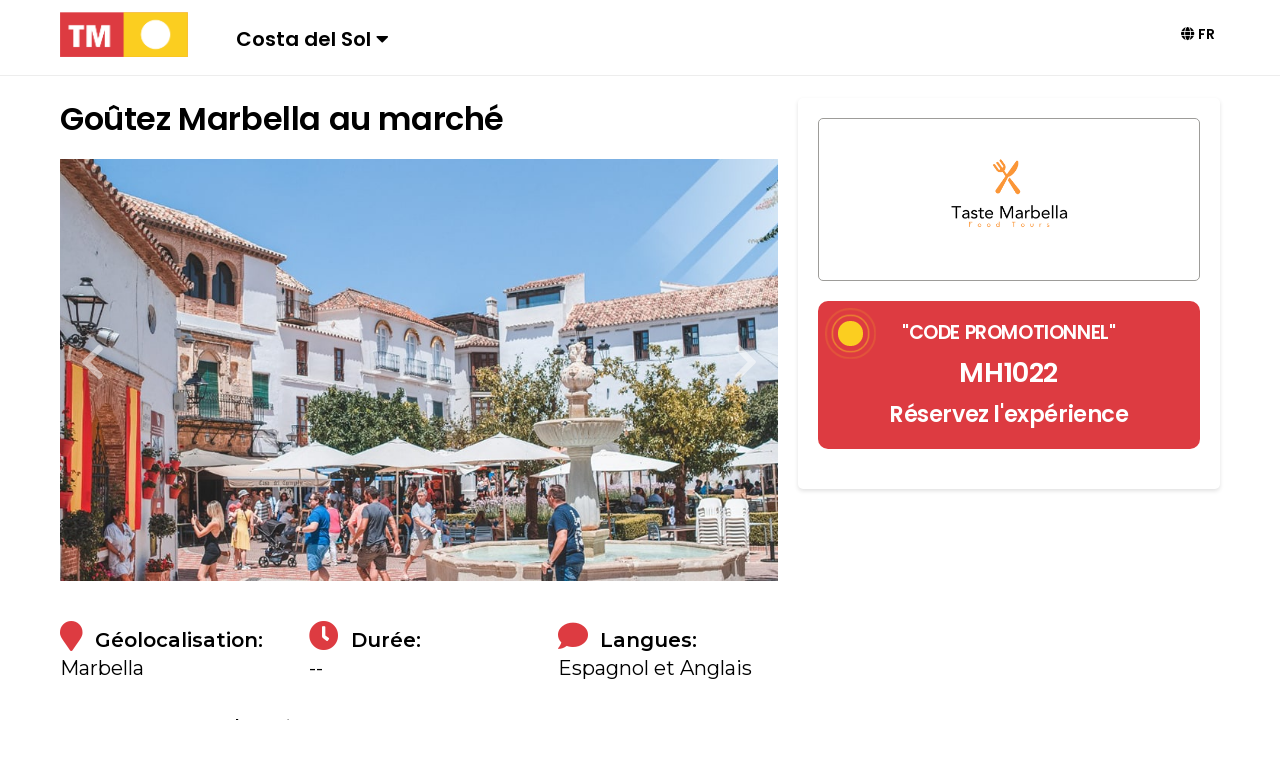

--- FILE ---
content_type: text/html; charset=UTF-8
request_url: https://experienciastm.com/fr/experiencia/goutez-marbella-au-marche/
body_size: 10210
content:
<!doctype html>
<html lang="fr-FR">
  <head>
    <meta charset="UTF-8">
    <meta name="viewport" content="width=device-width, initial-scale=1, maximum-scale=5, user-scalable=no" />
    <title>Goûtez Marbella au marché - A Place to Be - Experiencias TM</title>
    <link rel="alternate" type="application/rss+xml" title="A Place to Be &#8211; Experiencias TM RSS Feed" href="https://experienciastm.com/fr/feed/"> 
    <!-- respond.js (add media query support for IE) -->
    <!--[if lt IE 9]>
    <script src="https://experienciastm.com/wp-content/themes/experiencias23/js/respond.js"></script>
    <![endif]-->
    <!-- html5.js (HTML5 Shiv for IE) -->
    <!--[if lt IE 9]> 
    <script src="http://html5shim.googlecode.com/svn/trunk/html5.js"></script>
    <![endif]-->
    <!-- wp_header -->
    <meta name='robots' content='index, follow, max-image-preview:large, max-snippet:-1, max-video-preview:-1' />
<link rel="alternate" href="https://experienciastm.com/experiencia/saborea-marbella-en-el-mercado/" hreflang="es" />
<link rel="alternate" href="https://experienciastm.com/en/experiencia/taste-marbella-at-the-market/" hreflang="en" />
<link rel="alternate" href="https://experienciastm.com/fr/experiencia/goutez-marbella-au-marche/" hreflang="fr" />

	<!-- This site is optimized with the Yoast SEO plugin v26.8 - https://yoast.com/product/yoast-seo-wordpress/ -->
	<link rel="canonical" href="https://experienciastm.com/fr/experiencia/goutez-marbella-au-marche/" />
	<meta property="og:locale" content="fr_FR" />
	<meta property="og:locale:alternate" content="es_ES" />
	<meta property="og:locale:alternate" content="en_GB" />
	<meta property="og:type" content="article" />
	<meta property="og:title" content="Goûtez Marbella au marché - A Place to Be - Experiencias TM" />
	<meta property="og:description" content="Vous vous promènerez dans le charmant centre historique de Marbella, en profitant de sa culture et de sa gastronomie, jusqu&rsquo;à ce que vous atteigniez le marché. Le prix comprend 8 tapas et 2 boissons alcoolisées." />
	<meta property="og:url" content="https://experienciastm.com/fr/experiencia/goutez-marbella-au-marche/" />
	<meta property="og:site_name" content="A Place to Be - Experiencias TM" />
	<meta property="article:modified_time" content="2024-02-04T11:04:44+00:00" />
	<meta property="og:image" content="https://experienciastm.com/wp-content/uploads/2023/04/Saborea-Marbella-en-el-mercado-min.jpg" />
	<meta property="og:image:width" content="995" />
	<meta property="og:image:height" content="554" />
	<meta property="og:image:type" content="image/jpeg" />
	<meta name="twitter:card" content="summary_large_image" />
	<meta name="twitter:label1" content="Durée de lecture estimée" />
	<meta name="twitter:data1" content="1 minute" />
	<script type="application/ld+json" class="yoast-schema-graph">{"@context":"https://schema.org","@graph":[{"@type":"WebPage","@id":"https://experienciastm.com/fr/experiencia/goutez-marbella-au-marche/","url":"https://experienciastm.com/fr/experiencia/goutez-marbella-au-marche/","name":"Goûtez Marbella au marché - A Place to Be - Experiencias TM","isPartOf":{"@id":"https://experienciastm.com/fr/a-place-to-be-fr/#website"},"primaryImageOfPage":{"@id":"https://experienciastm.com/fr/experiencia/goutez-marbella-au-marche/#primaryimage"},"image":{"@id":"https://experienciastm.com/fr/experiencia/goutez-marbella-au-marche/#primaryimage"},"thumbnailUrl":"https://experienciastm.com/wp-content/uploads/2023/04/Saborea-Marbella-en-el-mercado-min.jpg","datePublished":"2023-04-06T14:04:11+00:00","dateModified":"2024-02-04T11:04:44+00:00","breadcrumb":{"@id":"https://experienciastm.com/fr/experiencia/goutez-marbella-au-marche/#breadcrumb"},"inLanguage":"fr-FR","potentialAction":[{"@type":"ReadAction","target":["https://experienciastm.com/fr/experiencia/goutez-marbella-au-marche/"]}]},{"@type":"ImageObject","inLanguage":"fr-FR","@id":"https://experienciastm.com/fr/experiencia/goutez-marbella-au-marche/#primaryimage","url":"https://experienciastm.com/wp-content/uploads/2023/04/Saborea-Marbella-en-el-mercado-min.jpg","contentUrl":"https://experienciastm.com/wp-content/uploads/2023/04/Saborea-Marbella-en-el-mercado-min.jpg","width":995,"height":554},{"@type":"BreadcrumbList","@id":"https://experienciastm.com/fr/experiencia/goutez-marbella-au-marche/#breadcrumb","itemListElement":[{"@type":"ListItem","position":1,"name":"Portada","item":"https://experienciastm.com/fr/a-place-to-be-fr/"},{"@type":"ListItem","position":2,"name":"Goûtez Marbella au marché"}]},{"@type":"WebSite","@id":"https://experienciastm.com/fr/a-place-to-be-fr/#website","url":"https://experienciastm.com/fr/a-place-to-be-fr/","name":"A Place to Be - Experiencias TM","description":"El estilo de vida TM es emocionante, mediterráneo, sorprendente, español y auténtico","potentialAction":[{"@type":"SearchAction","target":{"@type":"EntryPoint","urlTemplate":"https://experienciastm.com/fr/a-place-to-be-fr/?s={search_term_string}"},"query-input":{"@type":"PropertyValueSpecification","valueRequired":true,"valueName":"search_term_string"}}],"inLanguage":"fr-FR"}]}</script>
	<!-- / Yoast SEO plugin. -->


<link rel='dns-prefetch' href='//app.turitop.com' />
<link rel="alternate" title="oEmbed (JSON)" type="application/json+oembed" href="https://experienciastm.com/wp-json/oembed/1.0/embed?url=https%3A%2F%2Fexperienciastm.com%2Ffr%2Fexperiencia%2Fgoutez-marbella-au-marche%2F&#038;lang=fr" />
<link rel="alternate" title="oEmbed (XML)" type="text/xml+oembed" href="https://experienciastm.com/wp-json/oembed/1.0/embed?url=https%3A%2F%2Fexperienciastm.com%2Ffr%2Fexperiencia%2Fgoutez-marbella-au-marche%2F&#038;format=xml&#038;lang=fr" />
<style id='wp-img-auto-sizes-contain-inline-css' type='text/css'>
img:is([sizes=auto i],[sizes^="auto," i]){contain-intrinsic-size:3000px 1500px}
/*# sourceURL=wp-img-auto-sizes-contain-inline-css */
</style>
<style id='classic-theme-styles-inline-css' type='text/css'>
/*! This file is auto-generated */
.wp-block-button__link{color:#fff;background-color:#32373c;border-radius:9999px;box-shadow:none;text-decoration:none;padding:calc(.667em + 2px) calc(1.333em + 2px);font-size:1.125em}.wp-block-file__button{background:#32373c;color:#fff;text-decoration:none}
/*# sourceURL=/wp-includes/css/classic-themes.min.css */
</style>
<link rel='stylesheet' id='contact-form-7-css' href='https://experienciastm.com/wp-content/plugins/contact-form-7/includes/css/styles.css?ver=6.1.4' type='text/css' media='all' />
<link rel='stylesheet' id='turitop_booking_system_frontend_css-css' href='https://experienciastm.com/wp-content/plugins/turitop-booking-system/assets/css/turitop-bs-frontend.min.css?ver=1.0.10' type='text/css' media='all' />
<link rel="https://api.w.org/" href="https://experienciastm.com/wp-json/" /><link rel="alternate" title="JSON" type="application/json" href="https://experienciastm.com/wp-json/wp/v2/experiencia/331" /><link rel="EditURI" type="application/rsd+xml" title="RSD" href="https://experienciastm.com/xmlrpc.php?rsd" />
<meta name="generator" content="WordPress 6.9" />
<link rel='shortlink' href='https://experienciastm.com/?p=331' />
   
    <!-- Favicons  -->
    <link rel="shortcut icon" href="https://experienciastm.com/wp-content/themes/experiencias23/images/favicon.ico">
    <link rel="apple-touch-icon" sizes="57x57" href="https://experienciastm.com/wp-content/themes/experiencias23/images/apple-icon-57x57.png">
    <link rel="apple-touch-icon" sizes="60x60" href="https://experienciastm.com/wp-content/themes/experiencias23/images/apple-icon-60x60.png">
    <link rel="apple-touch-icon" sizes="72x72" href="https://experienciastm.com/wp-content/themes/experiencias23/images/apple-icon-72x72.png">
    <link rel="apple-touch-icon" sizes="76x76" href="https://experienciastm.com/wp-content/themes/experiencias23/images/apple-icon-76x76.png">
    <link rel="apple-touch-icon" sizes="114x114" href="https://experienciastm.com/wp-content/themes/experiencias23/images/apple-icon-114x114.png">
    <link rel="apple-touch-icon" sizes="120x120" href="https://experienciastm.com/wp-content/themes/experiencias23/images/apple-icon-120x120.png">
    <link rel="apple-touch-icon" sizes="144x144" href="https://experienciastm.com/wp-content/themes/experiencias23/images/apple-icon-144x144.png">
    <link rel="apple-touch-icon" sizes="152x152" href="https://experienciastm.com/wp-content/themes/experiencias23/images/apple-icon-152x152.png">
    <link rel="apple-touch-icon" sizes="180x180" href="https://experienciastm.com/wp-content/themes/experiencias23/images/apple-icon-180x180.png">
    <link rel="icon" type="image/png" sizes="192x192"  href="https://experienciastm.com/wp-content/themes/experiencias23/images/android-icon-192x192.png">
    <link rel="icon" type="image/png" sizes="32x32" href="https://experienciastm.com/wp-content/themes/experiencias23/images/favicon-32x32.png">
    <link rel="icon" type="image/png" sizes="96x96" href="https://experienciastm.com/wp-content/themes/experiencias23/images/favicon-96x96.png">
    <link rel="icon" type="image/png" sizes="16x16" href="https://experienciastm.com/wp-content/themes/experiencias23/images/favicon-16x16.png">
    <link rel="manifest" href="https://experienciastm.com/wp-content/themes/experiencias23/images/manifest.json">
    <meta name="msapplication-TileColor" content="#ffffff">
    <meta name="msapplication-TileImage" content="https://experienciastm.com/wp-content/themes/experiencias23/images/ms-icon-144x144.png"> 
    <!-- FIN Favicons  -->  
    <link rel="stylesheet" type="text/css" media="all" href="https://experienciastm.com/wp-content/themes/experiencias23/style.css"> 
    <link rel="preconnect" href="https://fonts.googleapis.com">
    <link rel="preconnect" href="https://fonts.gstatic.com" crossorigin>
    <link href="https://fonts.googleapis.com/css2?family=Montserrat:ital,wght@0,400;0,600;1,400;1,600&family=Poppins:wght@400;600&display=swap" rel="stylesheet">
    <style>
          :root { 
            --corporativo1: #dd3b41;
            --corporativo1alt: #ff6268;
            --corporativo2: #fbce20;
            --corporativo2alt:#ffe16b;
            --blanco: #FFFFFF;
            --blancoalt: #F7F7F7;
            --negro: #000000;
            --negroalt: #737373;
            --gris: #9d9c99;
            --grisalt: #787875;
            --grisclaro: #DDE3E2;
            --grisclaroalt: #ECF0EF;
            --font-size: 16px;
            --font-title: 'Poppins';
            --font-body: 'Montserrat';
          } 
    </style>  
    <!-- Global site tag (gtag.js) - Google Analytics -->
    <script async src="https://www.googletagmanager.com/gtag/js?id=UA-6829049-10"></script>
    <script>
      window.dataLayer = window.dataLayer || [];
      function gtag(){dataLayer.push(arguments);}
      gtag('js', new Date());

      gtag('config', 'UA-6829049-10');
    </script>
    <meta name="theme-color" content="#000000" />  
  <style id='global-styles-inline-css' type='text/css'>
:root{--wp--preset--aspect-ratio--square: 1;--wp--preset--aspect-ratio--4-3: 4/3;--wp--preset--aspect-ratio--3-4: 3/4;--wp--preset--aspect-ratio--3-2: 3/2;--wp--preset--aspect-ratio--2-3: 2/3;--wp--preset--aspect-ratio--16-9: 16/9;--wp--preset--aspect-ratio--9-16: 9/16;--wp--preset--color--black: #000000;--wp--preset--color--cyan-bluish-gray: #abb8c3;--wp--preset--color--white: #ffffff;--wp--preset--color--pale-pink: #f78da7;--wp--preset--color--vivid-red: #cf2e2e;--wp--preset--color--luminous-vivid-orange: #ff6900;--wp--preset--color--luminous-vivid-amber: #fcb900;--wp--preset--color--light-green-cyan: #7bdcb5;--wp--preset--color--vivid-green-cyan: #00d084;--wp--preset--color--pale-cyan-blue: #8ed1fc;--wp--preset--color--vivid-cyan-blue: #0693e3;--wp--preset--color--vivid-purple: #9b51e0;--wp--preset--gradient--vivid-cyan-blue-to-vivid-purple: linear-gradient(135deg,rgb(6,147,227) 0%,rgb(155,81,224) 100%);--wp--preset--gradient--light-green-cyan-to-vivid-green-cyan: linear-gradient(135deg,rgb(122,220,180) 0%,rgb(0,208,130) 100%);--wp--preset--gradient--luminous-vivid-amber-to-luminous-vivid-orange: linear-gradient(135deg,rgb(252,185,0) 0%,rgb(255,105,0) 100%);--wp--preset--gradient--luminous-vivid-orange-to-vivid-red: linear-gradient(135deg,rgb(255,105,0) 0%,rgb(207,46,46) 100%);--wp--preset--gradient--very-light-gray-to-cyan-bluish-gray: linear-gradient(135deg,rgb(238,238,238) 0%,rgb(169,184,195) 100%);--wp--preset--gradient--cool-to-warm-spectrum: linear-gradient(135deg,rgb(74,234,220) 0%,rgb(151,120,209) 20%,rgb(207,42,186) 40%,rgb(238,44,130) 60%,rgb(251,105,98) 80%,rgb(254,248,76) 100%);--wp--preset--gradient--blush-light-purple: linear-gradient(135deg,rgb(255,206,236) 0%,rgb(152,150,240) 100%);--wp--preset--gradient--blush-bordeaux: linear-gradient(135deg,rgb(254,205,165) 0%,rgb(254,45,45) 50%,rgb(107,0,62) 100%);--wp--preset--gradient--luminous-dusk: linear-gradient(135deg,rgb(255,203,112) 0%,rgb(199,81,192) 50%,rgb(65,88,208) 100%);--wp--preset--gradient--pale-ocean: linear-gradient(135deg,rgb(255,245,203) 0%,rgb(182,227,212) 50%,rgb(51,167,181) 100%);--wp--preset--gradient--electric-grass: linear-gradient(135deg,rgb(202,248,128) 0%,rgb(113,206,126) 100%);--wp--preset--gradient--midnight: linear-gradient(135deg,rgb(2,3,129) 0%,rgb(40,116,252) 100%);--wp--preset--font-size--small: 13px;--wp--preset--font-size--medium: 20px;--wp--preset--font-size--large: 36px;--wp--preset--font-size--x-large: 42px;--wp--preset--spacing--20: 0.44rem;--wp--preset--spacing--30: 0.67rem;--wp--preset--spacing--40: 1rem;--wp--preset--spacing--50: 1.5rem;--wp--preset--spacing--60: 2.25rem;--wp--preset--spacing--70: 3.38rem;--wp--preset--spacing--80: 5.06rem;--wp--preset--shadow--natural: 6px 6px 9px rgba(0, 0, 0, 0.2);--wp--preset--shadow--deep: 12px 12px 50px rgba(0, 0, 0, 0.4);--wp--preset--shadow--sharp: 6px 6px 0px rgba(0, 0, 0, 0.2);--wp--preset--shadow--outlined: 6px 6px 0px -3px rgb(255, 255, 255), 6px 6px rgb(0, 0, 0);--wp--preset--shadow--crisp: 6px 6px 0px rgb(0, 0, 0);}:where(.is-layout-flex){gap: 0.5em;}:where(.is-layout-grid){gap: 0.5em;}body .is-layout-flex{display: flex;}.is-layout-flex{flex-wrap: wrap;align-items: center;}.is-layout-flex > :is(*, div){margin: 0;}body .is-layout-grid{display: grid;}.is-layout-grid > :is(*, div){margin: 0;}:where(.wp-block-columns.is-layout-flex){gap: 2em;}:where(.wp-block-columns.is-layout-grid){gap: 2em;}:where(.wp-block-post-template.is-layout-flex){gap: 1.25em;}:where(.wp-block-post-template.is-layout-grid){gap: 1.25em;}.has-black-color{color: var(--wp--preset--color--black) !important;}.has-cyan-bluish-gray-color{color: var(--wp--preset--color--cyan-bluish-gray) !important;}.has-white-color{color: var(--wp--preset--color--white) !important;}.has-pale-pink-color{color: var(--wp--preset--color--pale-pink) !important;}.has-vivid-red-color{color: var(--wp--preset--color--vivid-red) !important;}.has-luminous-vivid-orange-color{color: var(--wp--preset--color--luminous-vivid-orange) !important;}.has-luminous-vivid-amber-color{color: var(--wp--preset--color--luminous-vivid-amber) !important;}.has-light-green-cyan-color{color: var(--wp--preset--color--light-green-cyan) !important;}.has-vivid-green-cyan-color{color: var(--wp--preset--color--vivid-green-cyan) !important;}.has-pale-cyan-blue-color{color: var(--wp--preset--color--pale-cyan-blue) !important;}.has-vivid-cyan-blue-color{color: var(--wp--preset--color--vivid-cyan-blue) !important;}.has-vivid-purple-color{color: var(--wp--preset--color--vivid-purple) !important;}.has-black-background-color{background-color: var(--wp--preset--color--black) !important;}.has-cyan-bluish-gray-background-color{background-color: var(--wp--preset--color--cyan-bluish-gray) !important;}.has-white-background-color{background-color: var(--wp--preset--color--white) !important;}.has-pale-pink-background-color{background-color: var(--wp--preset--color--pale-pink) !important;}.has-vivid-red-background-color{background-color: var(--wp--preset--color--vivid-red) !important;}.has-luminous-vivid-orange-background-color{background-color: var(--wp--preset--color--luminous-vivid-orange) !important;}.has-luminous-vivid-amber-background-color{background-color: var(--wp--preset--color--luminous-vivid-amber) !important;}.has-light-green-cyan-background-color{background-color: var(--wp--preset--color--light-green-cyan) !important;}.has-vivid-green-cyan-background-color{background-color: var(--wp--preset--color--vivid-green-cyan) !important;}.has-pale-cyan-blue-background-color{background-color: var(--wp--preset--color--pale-cyan-blue) !important;}.has-vivid-cyan-blue-background-color{background-color: var(--wp--preset--color--vivid-cyan-blue) !important;}.has-vivid-purple-background-color{background-color: var(--wp--preset--color--vivid-purple) !important;}.has-black-border-color{border-color: var(--wp--preset--color--black) !important;}.has-cyan-bluish-gray-border-color{border-color: var(--wp--preset--color--cyan-bluish-gray) !important;}.has-white-border-color{border-color: var(--wp--preset--color--white) !important;}.has-pale-pink-border-color{border-color: var(--wp--preset--color--pale-pink) !important;}.has-vivid-red-border-color{border-color: var(--wp--preset--color--vivid-red) !important;}.has-luminous-vivid-orange-border-color{border-color: var(--wp--preset--color--luminous-vivid-orange) !important;}.has-luminous-vivid-amber-border-color{border-color: var(--wp--preset--color--luminous-vivid-amber) !important;}.has-light-green-cyan-border-color{border-color: var(--wp--preset--color--light-green-cyan) !important;}.has-vivid-green-cyan-border-color{border-color: var(--wp--preset--color--vivid-green-cyan) !important;}.has-pale-cyan-blue-border-color{border-color: var(--wp--preset--color--pale-cyan-blue) !important;}.has-vivid-cyan-blue-border-color{border-color: var(--wp--preset--color--vivid-cyan-blue) !important;}.has-vivid-purple-border-color{border-color: var(--wp--preset--color--vivid-purple) !important;}.has-vivid-cyan-blue-to-vivid-purple-gradient-background{background: var(--wp--preset--gradient--vivid-cyan-blue-to-vivid-purple) !important;}.has-light-green-cyan-to-vivid-green-cyan-gradient-background{background: var(--wp--preset--gradient--light-green-cyan-to-vivid-green-cyan) !important;}.has-luminous-vivid-amber-to-luminous-vivid-orange-gradient-background{background: var(--wp--preset--gradient--luminous-vivid-amber-to-luminous-vivid-orange) !important;}.has-luminous-vivid-orange-to-vivid-red-gradient-background{background: var(--wp--preset--gradient--luminous-vivid-orange-to-vivid-red) !important;}.has-very-light-gray-to-cyan-bluish-gray-gradient-background{background: var(--wp--preset--gradient--very-light-gray-to-cyan-bluish-gray) !important;}.has-cool-to-warm-spectrum-gradient-background{background: var(--wp--preset--gradient--cool-to-warm-spectrum) !important;}.has-blush-light-purple-gradient-background{background: var(--wp--preset--gradient--blush-light-purple) !important;}.has-blush-bordeaux-gradient-background{background: var(--wp--preset--gradient--blush-bordeaux) !important;}.has-luminous-dusk-gradient-background{background: var(--wp--preset--gradient--luminous-dusk) !important;}.has-pale-ocean-gradient-background{background: var(--wp--preset--gradient--pale-ocean) !important;}.has-electric-grass-gradient-background{background: var(--wp--preset--gradient--electric-grass) !important;}.has-midnight-gradient-background{background: var(--wp--preset--gradient--midnight) !important;}.has-small-font-size{font-size: var(--wp--preset--font-size--small) !important;}.has-medium-font-size{font-size: var(--wp--preset--font-size--medium) !important;}.has-large-font-size{font-size: var(--wp--preset--font-size--large) !important;}.has-x-large-font-size{font-size: var(--wp--preset--font-size--x-large) !important;}
/*# sourceURL=global-styles-inline-css */
</style>
</head>

    

  <body class="wp-singular experiencia-template-default single single-experiencia postid-331 wp-theme-experiencias23">   
    
    <div id="page" >   
      <header class="fixed "> 
      <div class="container" > 
        <div class="col two nm npt npb">
          <a href="/fr/" title="Experiencias TM" id="logo" >
            <img src="https://experienciastm.com/wp-content/uploads/2023/03/logo-tm-horizontal.png" alt="">
                      </a>
        </div>  
        <div class="col four nm npt npb">
          <div id="zone_menu" >
            <a href="javascript:void(0)" class="btn transparent nomargin big mt3 openzones">
              <span class="zona_selected">&nbsp;&nbsp;&nbsp;&nbsp;&nbsp;&nbsp;<i class="fa fa-spinner fa-spin"></i>&nbsp;&nbsp;&nbsp;&nbsp;&nbsp;&nbsp;</span>
              <i class="fas fa-caret-down"></i>
            </a>
            <ul  >
              <li class="colorwhite 12item-zone item-zone-"><a href="/"><i class="fas fa-umbrella-beach"></i> Accueil</a></li>
             <li class="colorwhite item-zone item-zone-213"><a href="https://experienciastm.com/fr/zona/a-place-to-be-mar-holidays-costa-blanca-fr/" title="Costa Blanca">Costa Blanca</a></li><li class="colorwhite item-zone item-zone-216"><a href="https://experienciastm.com/fr/zona/a-place-to-be-mar-holidays-costa-de-almeria-fr/" title="Costa de Almería">Costa de Almería</a></li><li class="colorwhite item-zone item-zone-217"><a href="https://experienciastm.com/fr/zona/a-place-to-be-mar-holidays-costa-del-sol-fr/" title="Costa del Sol">Costa del Sol</a></li><li class="colorwhite item-zone item-zone-218"><a href="https://experienciastm.com/fr/zona/a-place-to-be-mar-holidays-costa-de-mallorca-fr/" title="Costa de Mallorca">Costa de Mallorca</a></li>
            </ul> 
          </div>
          <style>
            #zone_menu, #zone_menu * {
              -webkit-transition: all .13s ease-out; -o-transition: all .13s ease-out; transition: all .13s ease-out
            }
            #zone_menu { position:relative;  }
            #zone_menu ul { 
              list-style: none;    border: 2px solid #fff;    background: #dd3b41;    border-radius: 10px;    padding: 10px;    margin: 0;    position: absolute;    top: 54px;    overflow: auto;    width: 220px; left: 0; 
              opacity: 0; font-size: 0;
            }
            #zone_menu ul li a { display:block;  }
            #zone_menu:hover ul, #zone_menu:focus ul{ opacity: 1; font-size: 18px; }  
          </style>
        </div> 
        <div class="col three  nm  npt npb  headerserch">
          <!--
          <form action="/">
            <div class="input_full nomargin ">
              <input type="text" name="s"  id="s" class="form-control custom_searchheader" placeholder="Buscar experiencia...">
            </div>
          </form>
          -->
        </div> 
          
        <div class="col four nm pt10 npb textright" style="float:  right; ">  
          <!--
          <a title="Phone" href="tel:+34 661 441 354" style="margin-top: 6px;" class=" btn tablethide small nomargin primary"><i class="fa fa-phone"></i><span class="">+34 661 441 354</span></a>
          <a title="Phone" href="tel:+34 661 441 354" style="position: fixed; right: 20px; bottom: 20px;" class=" btn pchide circle nomargin primary"><i  style="vertical-align: middle;" class="fa fa-phone"></i></a> 
          &nbsp;-->
          <!--<a title="Buscador" href="javascript:void(0)" onclick="switchSearch()" class="trigger_search  btn transparent  nomargin small right mt5"><i class="fa fa-search"></i></a>&nbsp;--><a href="#" class="trigger_lang  btn transparent nomargin small" onclick="switchLang()"><i class="fa fa-globe"></i> FR</a>
          <div id="lang_switcher" class="">
            <ul>
              	<li class="lang-item lang-item-3 lang-item-es lang-item-first"><a lang="es-ES" hreflang="es-ES" href="https://experienciastm.com/experiencia/saborea-marbella-en-el-mercado/"><img src="[data-uri]" alt="" width="16" height="11" style="width: 16px; height: 11px;" /><span style="margin-left:0.3em;">Español</span></a></li>
	<li class="lang-item lang-item-6 lang-item-en"><a lang="en-GB" hreflang="en-GB" href="https://experienciastm.com/en/experiencia/taste-marbella-at-the-market/"><img src="[data-uri]" alt="" width="16" height="11" style="width: 16px; height: 11px;" /><span style="margin-left:0.3em;">English</span></a></li>
	<li class="lang-item lang-item-14 lang-item-fr current-lang"><a lang="fr-FR" hreflang="fr-FR" href="https://experienciastm.com/fr/experiencia/goutez-marbella-au-marche/" aria-current="true"><img src="[data-uri]" alt="" width="16" height="11" style="width: 16px; height: 11px;" /><span style="margin-left:0.3em;">Français</span></a></li>
              <li><a   data-google-lang="es"  href="javascript:void(0)" class="btn textleft language__img" style="display: none;">Castellano</a></li>
              <li><a   data-google-lang="de"  href="javascript:void(0)" class="btn textleft language__img">Alemán</a></li>
              <li><a   data-google-lang="ru"  href="javascript:void(0)" class="btn textleft language__img">Ruso</a></li>
              <li><a   data-google-lang="sv"  href="javascript:void(0)" class="btn textleft language__img">Sueco</a></li>
              <li><a   data-google-lang="pl"  href="javascript:void(0)" class="btn textleft language__img">Polaco</a></li> 
            </ul>
          </div>
        </div>
      </div>  
       
    </header>    
    <style>  
    </style>
 


	 
	<section class="pt60 pb30 bg_white">

		<div class="container"> 
			<div class="col ten nm"> 
				<h1 class="mb20">Goûtez Marbella au marché</h1>
				
 
				 
			    <div><div class="slideshow mb30"><ul><li style="cursor:pointer ;background-image:URL(https://experienciastm.com/wp-content/uploads/2023/04/Saborea-Marbella-en-el-mercado-min.jpg)"></li></ul></div></div> 
				<div class="pchide textright mb40" style="margin-top: -90px;">
					<a href="#reserva" class="btn primary round mr20">Livre</a>
				</div> 
				<div class="col third npl tabletfull nm tabletnp">
					<p class="fsize20">
						<strong><i class="fa fa-map-marker fsize30 colorprimary"></i>&nbsp;&nbsp;Géolocalisation:</strong><br> 
						Marbella 
					</p> 
				</div>				
				<div class="col third tablethalf nm tabletnp">
					<p class="fsize20">
						<strong><i class="fa fa-clock fsize30 colorprimary"></i>&nbsp;&nbsp;Durée:</strong><br>  
						-- 
					</p> 
				</div>
				<div class="col third tablethalf npr nm tabletnp">
					<p class="fsize20">
						<strong><i class="fa fa-comment fsize30 colorprimary"></i>&nbsp;&nbsp;Langues:</strong><br>  
						Espagnol et Anglais					</p> 
				</div>
				
				 


				<div class="clear"></div>
				<h2 class="h3 nomargin">Description de l'expérience:</h2>
				<span class="sep_title mt15 mb15"></span>
				<div class="fsize18">
					<p>Vous vous promènerez dans le charmant centre historique de Marbella, en profitant de sa culture et de sa gastronomie, jusqu&rsquo;à ce que vous atteigniez le marché.</p>
<p>Le prix comprend 8 tapas et 2 boissons alcoolisées.</p>
				</div>
				

			</div> 
			<!--
			<div class="col one tablethide nm">
				
			</div>-->
			<div class="col six tabletfull nm" id="reserva">
				<div class="card p20">
					 
											<div class="item_block_border p5 mb20 textcenter">
						<a class="dblock" title="Ver todas las experiencias de Taste Marbella" href="https://experienciastm.com/operador/taste-marbella/">
							<img style="max-width: 168px" src="https://experienciastm.com/wp-content/uploads/2023/05/tastemar-bella.png" alt="Logo Taste Marbella">
						</a>
					</div>
										
					<div class="bg_primary mt20 colorwhite mb20 p20 border-radius-10" style="position: relative;">
						<p class="h4 textcenter"><strong>"CODE PROMOTIONNEL"</strong></p>
					<p class="h2 textcenter"><strong>MH1022</strong></p>
					<h2 class="h3 nomargin textcenter">Réservez l'expérience</h2>
					<span class="pulse_circle yellow" style="  left: 20px; top: 20px;"></span>
					</div> 
					<div class="clear"></div>
					<script type="text/javascript" src="https://widgets.bokun.io/assets/javascripts/apps/build/BokunWidgetsLoader.js?bookingChannelUUID=81bf4836-47ba-4c96-b790-e3a7af5a650c" async></script> <div class="bokunWidget" data-src="https://widgets.bokun.io/online-sales/81bf4836-47ba-4c96-b790-e3a7af5a650c/experience-calendar/187141"></div>  <noscript>Please enable javascript in your browser to book</noscript>  
				</div>
			</div>
		</div>
	</section>
<style>
	 


.container .pulse_circle.yellow {  background: #fbce20!important; }
.container .pulse_circle.yellow:before, .container .pulse_circle.yellow:after { border: 1px solid #fbce20!important;  }

</style>
 


 



<section class="bg_lgray pt20 pb20">
	<div class="container">
		<div class="col sixteen">
		<div class="mt40 mb40">
              <div class="col sixteen">
              <div class="card state_1 textcenter">
                <p class="h3 "><img style="max-width: 320px; width: 64%" src="https://experienciastm.com/wp-content/uploads/2023/04/MAR-HOLIDAYS-AZUL.png" title="Mar Hollidays"></p>
                <p class="fsize20">(TM Grupo Inmobiliario holiday services company)</p>
                <p class="fsize20"><a href="tel:+34661441354">+34 661 441 354</a></p>
                <p>central@marholidays.net</p>
                <p class=""><small>The leisure activities reported are not operated by TM Real Estate Group or Mar Holidays, either directly or indirectly, but by various operators and companies outside of our business group. Therefore, any claim or liability that may arise in relation to the contracting and/or development of these activities and which clients may wish to claim, must be addressed directly and exclusively to the company promoting them.</small></p>
              </div>
            </div>
</div> 
	  </div>
	</div>
</section>
<div class="clear">	</div> 
	<footer id="footer" class="clearfix bg_lgray"  > 
	<!--	
	<div class="pt20 pb20">
		<div class="container"> 
			<div class="col sixteen nm textcenter npt npb"> 
                 
			</div>
		</div>
	</div>  
	
	<div class="pb20 pt10"  >
		<div class="container">
				<div class="col third nm tabletfull">
					 				</div>
				<div class="col third nm tabletfull">
					 				</div>
				<div class="col third nm tabletfull">
					 				</div> 
		</div>
	</div> -->  
	<style>
		footer .list-border li {
			    padding: 3px 0;     font-size: 14px;
		}
	</style>
	<div class="pb50"  >
		<div class="container">
			<div class="col sixteen tabletfull nm">
							</div> 
			<div class="col sixteen textcenter">
				<p>TM Grupo Inmobiliario</p>
				<img style="max-width: 100px;" src="https://experienciastm.com/wp-content/uploads/2023/03/logo-tm-horizontal.png" alt="TM Grupo Inmobiliario">
			</div>
			<div class="col sixteen textcenter tabletfull nm"><p><a class="mb10" href="https://www.tmgrupoinmobiliario.com/es/privacy">Política de privacidad</a>   <a class=" mb10" href="https://www.tmgrupoinmobiliario.com/es/legal">Aviso legal</a>   <a class="mb10" href="https://www.tmgrupoinmobiliario.com/es/cookies">Política de cookies</a></p>
<p><i class="fa fa-copyright"></i> experienciastm.com 2023 TM Grupo Inmobiliario</p>
<p>Diseño y desarrollo por <a href="https://codeados.com/" target="_blank" rel="noopener">codeados.com</a></p>
 </div>
		</div>
	</div>
	</footer>
	<!-- /#footer -->
	</div>  
	<!-- /#page -->  
	<!-- wp_footer --> 
	<script type="text/javascript" src="https://experienciastm.com/wp-includes/js/dist/hooks.min.js?ver=dd5603f07f9220ed27f1" id="wp-hooks-js"></script>
<script type="text/javascript" src="https://experienciastm.com/wp-includes/js/dist/i18n.min.js?ver=c26c3dc7bed366793375" id="wp-i18n-js"></script>
<script type="text/javascript" id="wp-i18n-js-after">
/* <![CDATA[ */
wp.i18n.setLocaleData( { 'text direction\u0004ltr': [ 'ltr' ] } );
//# sourceURL=wp-i18n-js-after
/* ]]> */
</script>
<script type="text/javascript" src="https://experienciastm.com/wp-content/plugins/contact-form-7/includes/swv/js/index.js?ver=6.1.4" id="swv-js"></script>
<script type="text/javascript" id="contact-form-7-js-translations">
/* <![CDATA[ */
( function( domain, translations ) {
	var localeData = translations.locale_data[ domain ] || translations.locale_data.messages;
	localeData[""].domain = domain;
	wp.i18n.setLocaleData( localeData, domain );
} )( "contact-form-7", {"translation-revision-date":"2025-02-06 12:02:14+0000","generator":"GlotPress\/4.0.1","domain":"messages","locale_data":{"messages":{"":{"domain":"messages","plural-forms":"nplurals=2; plural=n > 1;","lang":"fr"},"This contact form is placed in the wrong place.":["Ce formulaire de contact est plac\u00e9 dans un mauvais endroit."],"Error:":["Erreur\u00a0:"]}},"comment":{"reference":"includes\/js\/index.js"}} );
//# sourceURL=contact-form-7-js-translations
/* ]]> */
</script>
<script type="text/javascript" id="contact-form-7-js-before">
/* <![CDATA[ */
var wpcf7 = {
    "api": {
        "root": "https:\/\/experienciastm.com\/wp-json\/",
        "namespace": "contact-form-7\/v1"
    }
};
//# sourceURL=contact-form-7-js-before
/* ]]> */
</script>
<script type="text/javascript" src="https://experienciastm.com/wp-content/plugins/contact-form-7/includes/js/index.js?ver=6.1.4" id="contact-form-7-js"></script>
<script type="text/javascript" id="js-turitop" src="https://app.turitop.com/js/load-turitop.min.js?ver=1.0.10" data-lang="fr" data-company="M956" data-ga="no" data-afftag="ttafid"></script><script type="text/javascript" src="https://experienciastm.com/wp-includes/js/jquery/jquery.js" id="jquery-js"></script>
<script type="speculationrules">
{"prefetch":[{"source":"document","where":{"and":[{"href_matches":"/*"},{"not":{"href_matches":["/wp-*.php","/wp-admin/*","/wp-content/uploads/*","/wp-content/*","/wp-content/plugins/*","/wp-content/themes/experiencias23/*","/*\\?(.+)"]}},{"not":{"selector_matches":"a[rel~=\"nofollow\"]"}},{"not":{"selector_matches":".no-prefetch, .no-prefetch a"}}]},"eagerness":"conservative"}]}
</script>
    
    <script src="https://experienciastm.com/wp-content/themes/experiencias23/js/jquery.cookie.js" type="text/javascript"></script> 
    <link rel="stylesheet" href="https://experienciastm.com/wp-content/themes/experiencias23/js/google-translate/css/google-translate.css"> 
    <script src="https://experienciastm.com/wp-content/themes/experiencias23/js/google-translate/js/google-translate.js"></script>    
    <link rel="stylesheet" href="https://cdnjs.cloudflare.com/ajax/libs/font-awesome/5.15.3/css/all.min.css"> 
    <script src="https://experienciastm.com/wp-content/themes/experiencias23/js/unslider.min.js"></script>
	  <script  src="https://experienciastm.com/wp-content/themes/experiencias23/js/jquery.event.swipe.js"></script>
	  <script  src="https://experienciastm.com/wp-content/themes/experiencias23/js/jquery.event.move.js"></script>
		<script src="https://cdn.gestoapp.com/main.js"></script> 
    <script>
          function switchSearch(){
          	jQuery('.headerserch').toggleClass('opened');
            
          	if(jQuery('.headerserch').hasClass('opened')){
          		jQuery('#s').focus();
          	}else{
          		jQuery('#s').blur();
          	}

          } 

          function switchLang(){
          		jQuery('#lang_switcher').toggleClass('opened');
          }

                    jQuery('.zona_selected').html(jQuery('.item-zone-217').text()); 
          jQuery('.item-zone- a').html('Accueil'); 
          
					jQuery('.clickopenlink').click(function(){ 
							window.location = jQuery(this).find('a').attr('href');
					}); 

		      jQuery(document).ready(function(){ 
		        var highestBox = 0;
		            jQuery('.same_mt').each(function(){  
		                    if(jQuery(this).height() > highestBox){  
		                    highestBox = jQuery(this).height();  
		            }
		        });    
		        jQuery('.same_mt').height(highestBox); 
    });

		           if(jQuery( ".slideshow" )[0]){  
                var num = jQuery('.slideshow li').length;
                if(num==1){
                  var tf = false;
                }else{
                  var tf = true;
                }
                jQuery('.slideshow').unslider({
                  speed: 800,  
                  delay: 8000, 
                  autoplay: tf,
                  complete: function() {},  
                  keys: true, 
                  dots: true,  
                  fluid: true, 
                  swipe: true,
                  infinite : false 
                }); 
              }

        
              jQuery('.asunto').val('Goûtez Marbella au marché');
    </script> 
    
</body>
</html> 




--- FILE ---
content_type: text/css
request_url: https://experienciastm.com/wp-content/themes/experiencias23/style.css
body_size: 1942
content:
/*  
Theme Name: Experiencias TM 2023
Theme URI: https://codeados.com/
Version: 1.0.0
Author: Codeados 
Author URI: https://codeados.com/
Description: Experiencias TM 2023
*/
 
 
@import 'https://cdn.gestoapp.com/style.css';
body{ top: 0!important;  }
.wp-block-search__button { display: block; padding: 10px; width: 100%; margin-top: 10px !important; }
    .clickopenlink { cursor:pointer;  }

#page { padding-top: 28px;  }

#logo , .scroll #logo{ max-width: 140px;     margin-top: 2px;  }
.trigger_search { display:none  }

.openzones { font-size: 90%; margin-top: 3px; }


header { border-bottom: 1px solid #ededed;  }


#lang_switcher { -webkit-transition: all .13s ease-out; -o-transition: all .13s ease-out; transition: all .13s ease-out ; position: fixed; background: #000; top: 60px; right:-280px; padding: 20px; border-radius: 20px 0 0 20px;  }
#lang_switcher ul { list-style:none; margin: 0; margin-top: 8px; }
#lang_switcher ul li { margin: 0; }
#lang_switcher ul li a { text-align: center; font-weight: bold; border: 2px solid; margin-bottom: 8px; padding: 5px 15px;  min-width: 100px; border-radius: 5px; display:block; }
#lang_switcher ul li.current-lang a,#lang_switcher ul li a:hover {
    background: #fff; color: #000; text-decoration: none;

}
#lang_switcher.opened { right:0;   }

input[type=text].custom_searchheader { border: none; margin-top:5px; font-size: 18px;  line-height: 28px; }


.noscroll{overflow:hidden}
.unslider{position:relative; 
    margin: 0 auto!important;}
.slideshow{ border-radius: 0;   height: 33vw; height:33vw;    min-height: 33vw; 
    width: 100%;
    overflow: hidden;
    font-size: 18px;
    line-height: 24px;
    color: rgba(00,00,00,0.6);
    background: #000; opacity: 0}
   .slideshow.unslider-horizontal {opacity: 1}
.slideshow ul{list-style:none;margin:0;padding:0 ; overflow: hidden;}
.slideshow ul li{box-sizing:border-box;-moz-background-size:100% 100%;-o-background-size:100% 100%;-ms-background-size:100% 100%;background-size:cover;background-position:center;position:relative;text-align:center;color:#fff;background-clip:border-box;background-color:var(--negro);background-origin:padding-box;background-position:center;background-repeat:no-repeat;background-size:cover;position:relative;padding-top: 120px;     padding-bottom: 6vh;}
.unslider{overflow:auto;margin:0;padding:0}
.unslider-wrap{position:relative}
.unslider-wrap.unslider-carousel li{float:left}
.unslider-vertical>ul{height:100%}
.unslider-vertical li{float:none;width:100%}
.unslider-fade{position:relative}
.unslider-fade .unslider-wrap li{position:absolute;left:0;top:0;right:0;z-index:8}
.unslider-fade .unslider-wrap li.unslider-active{z-index:10}
.unslider li,.unslider ol,.unslider ul{list-style:none;margin:0;padding:0;border:none} 
.slideshow ul li{overflow:hidden;height:33vw;    min-height: 33vw; }
.unslider-arrow{position:absolute;left:20px;z-index:50;cursor:pointer;font-size:0;top:40%;opacity:.5;color:#fff;font-family:"Font Awesome 5 Free";font-weight:900}
.unslider-arrow:before{content:"\f053";font-size:40px!important}
.unslider-arrow.next:before{content:"\f054";font-size:40px!important}
.unslider-arrow.next{left:auto;right:20px}
.over_slide{position:absolute;z-index:0;top:0;left:0;width:100%;overflow:hidden;box-sizing:border-box;background:#000d16;height:100%;opacity:.0}
a.unslider-arrow:hover{color:rgba(255,255,255,0.8);text-decoration:none}
.unslider-nav{margin:0;position:absolute;box-sizing:border-box;bottom:15px;font-size:0;z-index:900;width:100%}
.unslider-nav ol{list-style:none;max-width:100%;width:100%;text-align:center}
.unslider-nav ol li{margin:5px;background:#fff;opacity:.5;width:10px;height:10px;border-radius:50%;display:inline-block}
.unslider-nav ol li.unslider-active{opacity:1}
@media screen and (max-width: 1030px) {
.slideshow{  }
}
@media screen and (max-width: 480px) {
.slideshow{height:65vw;}
.slideshow ul li{overflow:hidden;height:65vw; }
}
@media only screen and (max-width:320px) {
.slideshow{ }
}


 

table#operadores_tabla { 
}
 
table#operadores_tabla tr { 
}

table#operadores_tabla th,
table#operadores_tabla td { 
}
 
table#operadores_tabla td h5 { margin: 0;  }

@media screen and (max-width: 600px) {
  table#operadores_tabla th,
    table#operadores_tabla td { 
        display: block; 
        width: 100%;
        box-sizing: border-box;
    } 
}




@keyframes pulse {
    0% { transform: scale(2); opacity: 0.2; }
    100% { transform: scale(2.3); opacity: 0; }
}
@keyframes pulse2 {
    0% { transform: scale(1.5); opacity: 0.5; }
    100% { transform: scale(1.8); opacity: 0; }
}
@media screen and (max-width:1600px) { }
@media screen and (max-width:1330px) { }
@media screen and (max-width:1200px) {
    #page { padding-top: 16px;  }
    .openzones {  padding: 5px!important;  margin-top:3px!important;   }
    .zona_selected { font-size: 15px; line-height: 23px; vertical-align:bottom; padding-right: 4px; }
}
@media screen and (max-width:1030px) {
    #page { padding-top: 8px;  }
    #logo , .scroll #logo { max-width: 96px; width: 96px;   } 
    .trigger_search { display:inline-block;  }
    .trigger_newsletter { display:none;  }
    .zona_selected { font-size: 15px; line-height: 26px; vertical-align:bottom; padding-right: 2px; } 

    .openzones { padding: 5px!important;  margin-top:0px!important; }

    .headerserch.col { -webkit-transition: all .13s ease-out; -o-transition: all .13s ease-out; transition: all .13s ease-out ; margin-left: -110%; margin-right: -10px; top: 44px; background: #dd3b41; padding-top: 2px; padding-bottom: 10px; width:calc(100% + 20px)!important; display: block; position: relative;   position:absolute; }
    .headerserch.col.opened { opacity:1;   margin-left: -10px;  }

    .trigger_search , .trigger_lang { margin-top: 3px!important;  }

    .jumbotitle_8 { font-size: 6vh!important;  }
}
@media screen and (max-width:760px) {
    
}
@media screen and (max-width:480px) { header .container { width: 100%!important;  } 
    #logo , .scroll #logo { max-width: 80px; width: 80px; margin-top: 4px;  } 
        .zona_selected { font-size: 14px;  font-weight: 400; } 

    .openzones { margin-top: -2px;  }
 }
@media screen and (max-width:410px) { header .col { padding-left:3px; padding-right:3px;  }

    
    
 }
@media screen and (max-width:340px) { }
.bounce { -webkit-animation: bounce 3s; animation: bounce 3s; -webkit-animation-iteration-count: infinite; animation-iteration-count: infinite; }
@-webkit-keyframes bounce {
    0%, 25%, 50%, 75%, 100% { -webkit-transform: translateY(0); transform: translateY(0); }
    40% { -webkit-transform: translateY(-2px); transform: translateY(-2px); }
    60% { -webkit-transform: translateY(-4px); transform: translateY(-4px); }
}
@keyframes bounce {
    0%, 25%, 50%, 75%, 100% { -webkit-transform: translateY(0); transform: translateY(0); }
    40% { -webkit-transform: translateY(-4px); transform: translateY(-4px); }
    60% { -webkit-transform: translateY(-2px); transform: translateY(-2px); }
}

--- FILE ---
content_type: text/css
request_url: https://cdn.gestoapp.com/style.css
body_size: 17265
content:
/** RESET **/
html,body,address,blockquote,div,dl,form,h1,h2,h3,h4,h5,h6,ol,p,pre,table,ul,dd,dt,li,tbody,td,tfoot,th,thead,tr,button,del,ins,map,object,a,abbr,acronym,b,bdo,big,br,cite,code,dfn,em,i,img,kbd,q,samp,small,span,strong,sub,sup,tt,var,legend,fieldset,figure{margin:0;padding:0}html,body,div,header,span,applet,object,iframe,h1,h2,h3,h4,h5,h6,p,blockquote,pre,a,abbr,acronym,address,big,cite,code,del,dfn,em,img,ins,kbd,q,s,samp,small,strike,strong,sub,sup,tt,var,b,u,i,center,dl,dt,dd,ol,ul,li,fieldset,form,label,legend,table,caption,tbody,tfoot,thead,tr,th,td,article,aside,canvas,details,embed,figure,figcaption,footer,header,hgroup,menu,nav,output,ruby,section,summary,time,mark,audio,video{margin:0;padding:0;border:0;vertical-align:baseline}img,fieldset{border:0}article,aside,details,figcaption,figure,footer,header,hgroup,menu,nav,section{display:block}span{display:inline-block}img{max-width:100%;height:auto}

/**  GENERAL STYLING  **/
html { scroll-behavior: smooth;  }html,body{height:100%;margin:0;padding:0}body{font-display: fallback; color:var(--negro);background:var(--blanco);font-family:var(--font-body),sans-serif;font-size:var(--font-size);height:100%}body.noscroll{overflow:hidden}a{color:var(--negroalt);text-decoration:none;outline:none}hr{border-bottom:1px solid var(--gris);border-top:0;height:0}a:hover{text-decoration:underline}:focus{box-shadow:0 0 2px var(--gris)}p{margin:0 0 1.2em;padding:0;font-weight:normal;line-height:140%}small{font-size:90%}blockquote{font:italic 110%/130% "Times New Roman",Times,serif;padding:8px 30px 15px}body.noscroll{overflow:hidden}#content{}

/* LIST */
ul, ol { margin: 0px 0 1.4em 22px; padding: 0; line-height: 140% }
li { margin: 0 0 .5em 0; padding: 0 }
ul.no-dots { list-style: none; margin: 0; margin-bottom: 30px }
ul.list-border { list-style: none; margin: 0; margin-bottom: 30px }
ul.list-border li { border-bottom: 1px solid var(--gris); margin: 0; padding: 10px 0 }
ul.list-border li > a { display: block }
ul.list-border li > a:hover, ul.list-border li > a:focus { background: #f7f7f7; text-decoration: none }
ul.fsize20 li { padding-left: 1.3em }
li.li-with-actions, li.li-with-actions-fixed { padding-right: 120px !important; position: relative; overflow: auto }
.li-actions, .li-actions-fixed { position: absolute; top: 6px; right: 5px; text-align: right }
/* HEADINGS AND TEXTS */
h1, h2, h3, h4, h5, h6, .h1, .h2, .h3, .h4, .h5, .h6 { font-family: var(--font-title); line-height: 130%; margin: 0; margin-bottom: 10px; font-weight: 600; letter-spacing: -0.4px }
h1, .h1 { font-size: 2.0em }
h2, .h2 { font-size: 1.7em }
h3, .h3 { font-size: 1.4em }
h4, .h4 { font-size: 1.2em }
h5, .h5 { font-size: 1.1em }
h6, .h6 { font-size: 1em }
h1 a, .h1 a, h2 a, .h2 a, h3 a, .h3 a, h4 a, .h4 a, h5 a, .h5 a, h6 a, .h6 a { color: inherit }

.jumbotitle_4 { font-size: 4vh; line-height: 110%; }
.jumbotitle, .jumbotitle_5 { font-size: 5vh; line-height: 110%; }
.jumbotitle_6 { font-size: 6vh; line-height: 110%; }
.jumbotitle_7 { font-size: 7vh; line-height: 110%; }
.jumbotitle_8 { font-size: 8vh; line-height: 110%; }
.fsize18 { font-size: 18px }
.fsize20 { font-size: 20px }
.fsize25 { font-size: 25px }
.fsize30 { font-size: 30px }
.fsize35 { font-size: 35px }
.fsize40 { font-size: 40px }
.fsize60 { font-size: 60px }
.light { font-weight: 300 }
.textnormal { font-weight: 400 !important }
.bold { font-weight: 600 }
.bordertitle { display: inline-block; border-bottom: 1px solid; line-height: 1.4; margin-bottom: 10px }
.sep_title { border-bottom: 4px solid var(--corporativo1); width: 100px; margin: 30px 0 }
.sep_title.white { border-bottom: 4px solid var(--blanco) }
p:empty { display: none }
.textlight { font-weight: 300 }
.textnormal { font-weight: 400 }
.textmedium { }
.textbold { font-weight: bold }
.colorwhite { color: #fff }
.colorwhite a { color: white }
.colorprimary { color: var(--corporativo1) }
.colorsecondary { color: var(--corporativo2) }
.colorterciary { color: var(--corporativo3) }
.colorerror { color: #cb1f1b; }
.colorsuccess { color: #39b000 }
.colorlight { color: var(--grisclaro) }
.colorgray { color: var(--gris) }
.colorblackalt { color: var(--negroalt) }
.colorgrayalt { color: var(--grisalt) }
/** FORMULARIOS **/
input, textarea, select, input[type=search], button { margin: 0; box-sizing: border-box; font-family: var(--font-title) }
input[type=text], input[type=email], input[type=password], input[type=date], textarea, select, input[type=search], input[type=tel], input[type=number], input[type=time] { padding: 6px 6px; font-size: 15px; line-height: 15px; font-weight: 400; font-family: var(--font-title); width: 100%; box-sizing: border-box; margin-bottom: 0px; border-radius: 5px; color: var(--negro); font-weight: 400; border: 2px solid var(--negro); background: #fbfeff; color: var(--negro); }
input[type=color] { width: 100% }
input[type=text], input[type=email], input[type=search], input[type=tel], input[type=date], input[type=number], input[type=time] { width: 100%; box-sizing: border-box }
input[type=date] { padding: 8px 6px }
textarea { }
select { padding: 6px 6px }
textarea:focus, input[type=password]:focus, input[type=text]:focus, input[type=search]:focus, input[type=tel]:focus, input[type=email]:focus, input[type=number]:focus, input[type=time]:focus { outline: none }
input[type=reset], input[type=submit], button { cursor: pointer; -webkit-transition: all 0.3s ease; -o-transition: all 0.3s ease; transition: all 0.3s ease; -webkit-appearance: none; background: #000000; color: #fff; border: none; margin: 0 !important; cursor: pointer; border-radius: 3px }
input[type=reset]:hover, input[type=submit]:hover, button:hover, input[type=reset]:focus, input[type=submit]:focus, button:focus { background: var(--negro) }
label { display: block; line-height: 130%; font-size: 105%; margin-bottom: 5px }
.pointer { cursor: pointer }
input:-webkit-autofill { -webkit-box-shadow: 0 0 0 30px white inset }
input:-webkit-autofill { -webkit-text-fill-color: var(--negro) !important }
@supports (-webkit-overflow-scrolling:touch) {
	input[type=date], select { padding: 8.5px }
	input, textarea, select, input[type=search], button { -webkit-appearance: none }
	.input_half { }
}
input[type=checkbox], input[type=radio] { -webkit-appearance: initial !important; -moz-appearance: initial !important; appearance: initial !important; border: 2px solid var(--negro); width: 25px; height: 25px; border-radius: 3px; vertical-align: middle }
input[type=checkbox]:checked, input[type=radio]:checked { }
input[type=checkbox]:checked::before,  input[type=radio]:checked:before  { content: '\2713'; font-size: 18px; padding-left: 3px; line-height: 22px }
input[type=file] { background: #fffdec; display: block; width: 100%; padding: 20px; box-sizing: border-box; border: 2px dashed #cabf51; border-radius: 10px }
/*
input[type=radio] { -webkit-appearance: initial !important; -moz-appearance: initial !important; appearance: initial !important; border: 2px solid var(--negro); width: 25px; height: 25px; vertical-align: middle }
input[type=radio]:checked { background: var(--negro) !important }*/
.icon_float_input { opacity: 0.4; position: absolute; right: 20px; top: 10px; font-size: 22px !important }
.input_full { width: 100%; font-size: 15px; margin-bottom: 8px; position: relative }
.input_full.nm { margin-bottom: 0 }
.input_half { width: 50%; display: inline-flex; font-size: 15px; position: relative }
.input_quarter { width: 25%; display: inline-flex; font-size: 15px; vertical-align: top }
.input_3quarter { width: 75%; display: inline-flex; font-size: 15px; vertical-align: top }
.input_full > .input_half { width: calc(50% - 7px); vertical-align: top }
.input_full > .input_half:first-child { margin-right: 5px }
.input_full > .input_half:last-child { margin-left: 5px }
.input_full > .input_quarter:first-child { margin-left: 0 }
.input_full > .input_quarter:last-child { margin-right: 0px }
.input_full > .input_3quarter { width: calc(75% - 10px) }
.input_full > .input_3quarter:first-child { margin-left: 0 }
.input_full > .input_3quarter:last-child { margin-right: 0px }
.acepto_lopd { font-size: 13px; margin: 0 15px; line-height: 16px !important }
.acepto_lopd a { font-size: 13px; line-height: 16px !important }
.input_full.radio { line-height: 35px; margin-bottom: 10px }
.input_full.radio input { visibility: hidden; display: none }
.input_full.radio * { vertical-align: middle; line-height: 35px }
.input_full.radio i { font-size: 25px; margin: 0 10px }
.input_for { cursor: pointer; display: inline-block; width: 30px; height: 30px; background: #FFF; border: 1px solid }
input[type="radio"]:checked+label, input[type="checkbox"]:checked+label { }
.input_full .input_estrecho { background: #D9D9D9; padding: 2px 5px; border: 1.5px solid var(--corporativogris) }
.input_full .input_blanco { background: #FFF; text-align: center; padding: 2px 5px; border: 1px solid transparent }
.input_full .input_blanco:focus { border: 1px solid #ccc }
.label_radio_check { display: inline-block; width: 22px; height: 22px; margin-top: 5px; border: 1px solid var(--corporativogris) }
.radio_check_label { display: none }
.radio_check_label:checked+label { text-align: center; line-height: 20px }
.radio_check_label:checked+label:before { content: 'Ã¢Å“â€' }
::-webkit-input-placeholder { color: var(--corporativogris) }
:-moz-placeholder { color: var(--corporativogris); opacity: 1 }
::-moz-placeholder { color: var(--corporativogris); opacity: 1 }
:-ms-input-placeholder { color: var(--corporativogris) }
a[href="https://froala.com/wysiwyg-editor"], a[href="https://www.froala.com/wysiwyg-editor?k=u"] { display: none !important; position: absolute; top: -99999999px }
::placeholder { color: RGBA(0, 0, 0, 0.4) }
.form-check-input { vertical-align: middle }
.form-check-label { margin-left: 20px; display: inline; vertical-align: middle }
.input_white { border-color: white !important; color: initial !important }
.input_round { border-radius: 30px !important }

/*=========== Estructura =========== */
.container{width:96%;max-width:1440px;margin:0 auto;position:relative}.container.min{width:80%;max-width:980px}.container.max{max-width:100%;width:90%}.container.full{max-width:100%;width:100%}.container:after{content:"\0020";display:block;height:0;clear:both;visibility:hidden}
section{overflow:initial}.bg_image{background-clip:border-box;background-color:var(--negro);background-origin:padding-box;background-position:center;background-repeat:no-repeat;background-size:cover;position:relative}.bg_image.parallax{-webkit-transition:all 0.05s linear;-o-transition:all 0.05s linear;transition:all 0.05s linear;background-attachment:fixed;background-size:cover;background-position:center 55%;transform:translateZ(0);will-change:transform}.bg_image.overlay:before{content:'';position:absolute;top:0;left:0;width:100%;height:100%;background-color:var(--negro);opacity:0.92}.bg_image.overlay.over_corp1:before{position:absolute;top:0;left:0;width:100%;height:100%;background-color:var(--corporativo1)}.bg_image.overlay.over_success:before{position:absolute;top:0;left:0;width:100%;height:100%;background-color:#39b000}.bg_image.overlay.over_error:before{position:absolute;top:0;left:0;width:100%;height:100%;background-color:#cb1f1b}.bg_image.overlay.over_corp2:before{position:absolute;top:0;left:0;width:100%;height:100%;background-color:var(--corporativo2)}.bg_image.overlay.over_deg:before{opacity:0.98;background:linear-gradient(45deg,var(--corporativo1) 30%,var(--corporativo2) 100%)}.bg_image.overlay.over_deg_up_down:before{opacity:0.98;background:linear-gradient(180deg,var(--corporativo1) 30%,var(--corporativo2) 100%)}.bg_image.overlay.over_deg_up_down_reverse:before{opacity:0.98;background:linear-gradient(180deg,var(--corporativo2) 50%,var(--corporativo1) 100%)}.bg_image.overlay.over_white:before{position:absolute;top:0;left:0;width:100%;height:100%;background-color:var(--blanco)}.bg_image.overlay.opacity09:before{opacity:0.9}.bg_image.overlay.opacity08:before{opacity:0.8}.bg_image.overlay.opacity07:before{opacity:0.7}.bg_image.overlay.opacity075:before{opacity:0.75}.bg_image.overlay.opacity05:before{opacity:0.5}.bg_image.overlay.opacity03:before{opacity:0.3}.bg_image.overlay.opacity02:before{opacity:0.2}.bg_image.overlay > *{position:relative}a.bg_image,a.bg_image *{-webkit-transition:all 0.25s linear;-o-transition:all 0.25s linear;transition:all 0.25s linear}a.bg_image{display:block}a.bg_image:hover,a.bg_image:focus{opacity:0.85;display:block;text-decoration:none}@supports (-webkit-overflow-scrolling:touch){.bg_image.parallax{background-attachment:initial}}.bg_primary,.bg_corp1{background:var(--corporativo1)}.bg_secondary,.bg_corp2{background:var(--corporativo2)}.bg_secondaryalt,.bg_corp2alt{background:var(--corporativo2alt)}.bg_corp3{background:var(--corporativo3)}.bg_corp4{background:var(--corporativo4)}.bg_black,div.bg_black{background:var(--negro)}.bg_green,.bg_success{background:#39b000}.bg_red,.bg_error{background:#cb1f1b}.bg_white{background:#fff}.bg_lime{background:#ecefba}.bg_blue{background:#0073b0}.bg_corp_gray{background:var(--gris)}.bg_gray{background:#9da0a7}.bg_lgray,.bg_cardholder{background:#f4f6f8}.bg_orange{background:#e49500}.bg_lightblue{background:#0093A0}.bg_yellow{background:#d8bb45}.bg_cream{background:#fffaeb}.sec_pagina{}.sec_pagina article{font-size:0}.sec_pagina article > div{font-size:initial}.pt10{padding-top:10px}.pb10{padding-bottom:10px}.pt20{padding-top:20px}.pb20{padding-bottom:20px}.pt30{padding-top:30px}.pb30{padding-bottom:30px}.pt40{padding-top:40px}.pb40{padding-bottom:40px}.pb80{padding-bottom:80px}.pt80{padding-top:80px}.pb100{padding-bottom:100px}.pt100{padding-top:100px}.pt140{padding-top:140px}.pt200{padding-top:200px}.pt45vh{padding-top:45vh}.pt25vh{padding-top:25vh}.pt12vh{padding-top:12vh}.pb12vh{padding-bottom:12vh}.pt16vh{padding-top:16vh}.pb16vh{padding-bottom:16vh}.pt8vh{padding-top:8vh}.pb8vh{padding-bottom:8vh}.pb10vh{padding-bottom:10vh}.pt10vh{padding-top:10vh}.pt4vh{padding-top:4vh}.pb4vh{padding-bottom:4vh}.pb25vh{padding-bottom:25vh}.minheight50vh{min-height:50vh;box-sizing:border-box}.minheight75vh{min-height:75vh;box-sizing:border-box}.minheight100vh{min-height:100vh;box-sizing:border-box}.p3{padding:3px}.p4{padding:4px}.p5{padding:5px}.p10{padding:10px}.p20{padding:20px}.p30{padding:30px}.p50{padding:50px}.p8vh{padding:8vh}.p12vh{padding:12vh}.bg_cardholder{min-height:80vh}.bg_cardholder.minheight100vh{min-height:100vh}.offsettop20vh{margin-top:-20vh}.border-radius-5{border-radius:5px}.border-radius-10{border-radius:10px}
/*=========== GRID =========== */
.col{position:relative;margin-bottom:20px;float:left;box-sizing:border-box;padding:10px}.col.one{width:6.25%}.col.two{width:12.5%}.col.three{width:18.75%}.col.onefive{width:20%}.col.four{width:25%}.col.five{width:31.25%}.col.six{width:37.5%}.col.seven{width:43.75%}.col.eight{width:50%}.col.nine{width:56.25%}.col.ten{width:62.5%}.col.eleven{width:68.75%}.col.twelve{width:75%}.col.thirteen{width:81.25%}.col.fourteen{width:87.5%}.col.fiveteen{width:93.75%}.col.sixteen{width:100%}.col.third{width:33.333334%}.col.twothird{width:66.666667%}.col.onesix{width:16.666667%}.np{padding:0}.npt{padding-top:0}.npb{padding-bottom:0}.npl{padding-left:0}.npr{padding-right:0}.nm{margin:0}.nmt{margin-top:0}.nmb{margin-bottom:0}.nml{margin-left:0}.nmr{margin-right:0}.col.npl{padding-left:0;padding-right:20px}.col.npr{padding-left:20px;padding-right:0px}.col.nplr{padding-left:0;padding-right:0px}.col.nptb{padding-top:0;padding-bottom:0px}

/*=========== EMBEBIDOS =========== */
.google-maps{position:relative;overflow:hidden;height:400px}.google-maps iframe{position:absolute;top:0;left:0;width:100%!important;height:100%!important}.embed-container{position:relative;padding-bottom:56.25%;height:0;overflow:hidden}.embed-container iframe{position:absolute;top:0;left:0;width:100%;height:100%}#map{height:33vh;min-height:400px;position:relative}#map  iframe{position:absolute;top:0;left:0;width:100%!important;height:100%!important}

/*=========== BOTONES =========== */
input.btn { border: none; color: var(--blanco)!important; font-weight: normal }
.btn { font-family: var(--font-title); vertical-align: middle; font-weight: 600; background: var(--negro); color: var(--blanco)!important; padding: 10px 20px; min-width: 40px; border-radius: 5px; text-align: center; display: inline-block; margin: 5px 0px; margin-right: 5px; -webkit-box-sizing: border-box; -moz-box-sizing: border-box; box-sizing: border-box; font-size: 16px; line-height: 1; -webkit-transition: all 0.2s linear; -o-transition: all 0.2s linear; transition: all 0.2s linear }
.btn.square { border-radius: 0px; }
.btn:hover { background: var(--negroalt); color: var(--blanco); text-decoration: none }
.btn.wfull { width: 100%;}
.btn.bold { font-weight: bold }
.btn.light { font-weight: 300 }
.btn.min300 { min-width: 300px }
.btn.min200 { min-width: 200px }
.btn.right { float: right; margin-left: 5px; margin-right: 0; max-width: 100% }
.btn.center { clear: both; float: none; margin: 5px auto; display: block; max-width: 250px }
.btn.h60 { padding: 18px }
.btn.h80 { padding: 28px }
.btn.nmr { margin-right: 0 !important }
.btn.border { background: none !important; 
	border: 2px solid #000; color: #000 !important; padding: 8px 24px }
.btn.border:hover, .btn.border.big:hover { background: #000 !important; color: #fff !important }
.btn.medium { font-size: 17px;    line-height: 22px;    padding: 8px 24px; }
.btn.large {    font-size: 19px;    line-height: 20px;    padding: 10px 18px; }
.btn.big { font-size: 20px; line-height: 24px; padding: 14px 28px }
.btn.big.border { background: none !important; border: 2px solid #000; color: #000 !important; padding: 8px 20px }

.btn.nomargin { margin: 0 }
.btn.bigger { }
.btn.small { padding: 5px; margin: 0; font-size: 14px; line-height: 18px }
.btn.gray { background: var(--gris); color: #FFF !important }
.btn.gray:hover { background: var(--negro) }
.btn.border.gray { border-color: var(--gris); color: var(--gris); color: var(--gris) !important }
.btn.border.gray:hover { background: var(--gris) !important; color: #FFF !important }
.btn.white { background: #FFF; color: #000 !important }
.btn.white.colorprimary { color: var(--corporativo1) !important }
.btn.white.colorsecondary { color: var(--corporativo2) !important }
.btn.white:hover { background: #ECEEF5 }
.btn.border.white { border-color: #FFF; color: #FFF; color: #FFF !important }
.btn.border.white:hover { background: #FFF !important; color: #000000 !important }
.btn.warning { background: #FAC205; color: #fff !important }
.btn.warning:hover { background: #ffd030 }
.btn.border.warning { border-color: #FAC205; color: #FAC205 !important }
.btn.border.warning:hover { background: #FAC205 !important; color: #fff !important }
.btn.lightgray { background: #EEE; color: #000 !important }
.btn.lightgray:hover { background: #ccc; color: #000 }
.btn.border.lightgray { border-color: #EEE; color: #000 !important }
.btn.border.lightgray:hover { background: #EEE !important; color: #444 !important }
.btn.error { background: #cb1f1b; color: #fff !important }
.btn.error:hover { background: #f9241f }
.btn.border.error { border-color: #cb1f1b; color: #cb1f1b !important }
.btn.border.error:hover { background: #cb1f1b !important; color: #fff !important }
.btn.success { background: #39b000; color: #fff !important }
.btn.success:hover { background: #41b808 }
.btn.border.success { border-color: #39b000; color: #39b000 !important }
.btn.border.success:hover { background: #39b000 !important; color: #fff !important }
.btn.black { background: var(--negro); color: #fff !important }
.btn.black:hover { background: var(--negroalt) }
.btn.border.black { border-color: var(--negro); color: var(--negro) !important }
.btn.border.black:hover { background: var(--negro) !important; color: #fff !important }
.btn.primary { background: var(--corporativo1); color: #fff !important }
.btn.primary:hover { background: var(--corporativo1alt) }
.btn.border.primary { border-color: var(--corporativo1); color: var(--corporativo1) !important }
.btn.border.primary:hover { background: var(--corporativo1) !important; color: #fff !important }
.btn.secondary { background: var(--corporativo2); color: #fff !important }
.btn.secondary:hover { background: var(--corporativo2alt) }
.btn.border.secondary { border-color: var(--corporativo2); color: var(--corporativo2) !important }
.btn.border.secondary:hover { background: var(--corporativo2) !important; color: #fff !important }
.btn.terciary { background: var(--corporativo3); color: #FFF!important }
.btn.terciary:hover { background: var(--corporativo3alt) }
.btn.border.terciary { border-color: var(--corporativo3); color: var(--corporativo3) !important }
.btn.border.terciary:hover { background: var(--corporativo3) !important; color: #FFF!important }
.btn.transparent { background: transparent; color: #000 !important }
.btn.transparent.colorwhite { color: #fff !important }
.btn.transparent:hover { background: transparent; background: #f7f7f7 }
.btn.border.transparent { border-color: transparent; color: #000 !important }
.btn.border.transparent:hover { background: #f7f7f7 !important; color: var(--corporativo1) !important }
.btn.transparent.colorwhite:hover { color: #000 !important; background: #f7f7f7 }
.btn.disabled { opacity: 0.20 }
.btn.cursornone { cursor: auto !important }
.btn.round { border-radius: 30px }
.btn:focus { box-shadow: 0px 0px 4px #595153 }
.btn.circle { border-radius: 50%; width: 45px; height: 45px; line-height: 1.8; font-size: 25px; padding: 0 }
.btn.big.circle { width: 60px; height: 60px; line-height: 60px; font-size: 32px }
.btn.small.circle { width: 32px; height: 32px; line-height: 32px; font-size: 17px }
.btn.round.small { padding-left: 10px; padding-right: 10px }
a.btn.small.border { padding: 3px 10px }
.btn.bottomborder { border-bottom: 5px solid #00000052 }
.btn.bottomborder:hover, .btn.bottomborder:focus { border-bottom: 3px solid #00000030; margin-top: 7px }
.btn.social { padding: 12px }
.btn.twitter { background: #00aced }
.btn.instagram { background: -webkit-radial-gradient(32% 106%, circle cover, rgb(255, 225, 125) 0%, rgb(255, 205, 105) 10%, rgb(250, 145, 55) 28%, rgb(235, 65, 65) 42%, transparent 82%), -webkit-linear-gradient(-45deg, rgb(35, 75, 215) 12%, rgb(195, 60, 190) 58%); background: -moz-radial-gradient(32% 106%, circle cover, rgb(255, 225, 125) 0%, rgb(255, 205, 105) 10%, rgb(250, 145, 55) 28%, rgb(235, 65, 65) 42%, transparent 82%), -moz-linear-gradient(-45deg, rgb(35, 75, 215) 12%, rgb(195, 60, 190) 58%); background: -ms-radial-gradient(32% 106%, circle cover, rgb(255, 225, 125) 0%, rgb(255, 205, 105) 10%, rgb(250, 145, 55) 28%, rgb(235, 65, 65) 42%, transparent 82%), -ms-linear-gradient(-45deg, rgb(35, 75, 215) 12%, rgb(195, 60, 190) 58%); background: -o-radial-gradient(32% 106%, circle cover, rgb(255, 225, 125) 0%, rgb(255, 205, 105) 10%, rgb(250, 145, 55) 28%, rgb(235, 65, 65) 42%, transparent 82%), -o-linear-gradient(-45deg, rgb(35, 75, 215) 12%, rgb(195, 60, 190) 58%); background: radial-gradient(circle farthest-corner at 32% 106%, rgb(255, 225, 125) 0%, rgb(255, 205, 105) 10%, rgb(250, 145, 55) 28%, rgb(235, 65, 65) 42%, transparent 82%), linear-gradient(135deg, rgb(35, 75, 215) 12%, rgb(195, 60, 190) 58%) }
.btn.facebook { background: #3b5998 }
.btn.whatsapp { background: #25d366 }
.btn.youtube { background: #e52d27 }
.btn.linkedin { background: #0e76a8  }
.btn.twitter:hover, .btn.twitter:focus { background: #42b6e2 }
.btn.facebook:hover, .btn.facebook:focus { background: #4F6DAC }
.btn.whatsapp:hover, .btn.whatsapp:focus { background: #128c7e }
.btn.youtube:hover, .btn.youtube:focus { background: #f1534e }
.btn.instagram:hover, .btn.instagram:focus { background: #000000 }
.btn.linkedin:hover, .btn.linkedin:focus { background: #0b5e86; }
.btn.margin5 { margin-left: 5px !important; margin-bottom: 5px !important }
a.hoveropacity:hover, a.hoveropacity:focus { opacity: 0.8 }
.btn_tab_cont { overflow: hidden; border-bottom: 0px solid var(--negro); margin-bottom: 20px; padding: 5px 5px 4px 5px; border-radius: 4px; background: var(--negro) }
.btn_tab { margin: 0; border-radius: 5px 5px 0 0; border-bottom: 4px solid var(--negro); margin-right: 5px; margin-left: 5px; margin-bottom: -4px }
.btn_tab:hover, .btn_tab:focus { }
.btn_tab.selected { border-bottom: 4px solid var(--corporativo1alt) }
/*HELPERS*/
.small_size{font-size:80%}.uppercase{text-transform:uppercase}.clear{clear:both}.left{float:left}.right{float:right}.textleft{text-align:left}.textright{text-align:right}.textcenter{text-align:center}.dblock{display:block}.inline-block{display:inline-block}.nomargin{margin:0!important}.nopadding{padding:0!important}.margin0auto{margin:0 auto}.overflowvisible{overflow:visible}.lh_100p{line-height:100%}.lh_120p{line-height:120%}.lh_120p{line-height:140%}.lh_10px{line-height:10px}.lh_20px{line-height:20px}.lh_30px{line-height:30px}.lh_40px{line-height:40px}.lh_50px{line-height:50px}.lh_60px{line-height:60px}.lh_70px{line-height:70px}.lh_80px{line-height:80px}.lh_90px{line-height:90px}.lh_100px{line-height:100px}.lh_120px{line-height:120px}.pb5{padding-bottom:5px}.pb10{padding-bottom:10px}.pb15{padding-bottom:15px}.pb20{padding-bottom:20px}.pb25{padding-bottom:25px}.pb30{padding-bottom:30px}.pb35{padding-bottom:35px}.pb40{padding-bottom:40px}.pb50{padding-bottom:50px}.pb60{padding-bottom:60px}.pb70{padding-bottom:70px}.pb80{padding-bottom:80px}.pb90{padding-bottom:90px}.pb100{padding-bottom:100px}.pb120{padding-bottom:120px}.pt5{padding-top:5px}.pt10{padding-top:10px}.pt15{padding-top:15px}.pt20{padding-top:20px}.pt25{padding-top:25px}.pt30{padding-top:30px}.pt35{padding-top:35px}.pt40{padding-top:40px}.pt50{padding-top:50px}.pt60{padding-top:60px}.pt70{padding-top:70px}.pt80{padding-top:80px}.pt90{padding-top:90px}.pt100{padding-top:100px}.pt120{padding-top:120px}.pt5vh{padding-top:5vh}.pt10vh{padding-top:10vh}.pt25vh{padding-top:25vh}.pb25vh{padding-bottom:25vh}.mt3{margin-top:3px!important}.mt5{margin-top:5px!important}.mt10{margin-top:10px!important}.mt15{margin-top:15px!important}.mt20{margin-top:20px!important}.mt25{margin-top:25px!important}.mt30{margin-top:30px!important}.mt35{margin-top:35px!important}.mt40{margin-top:40px!important}.mt80{margin-top:80px!important}.mb0{margin-bottom:0px!important}.mb5{margin-bottom:5px!important}.mb10{margin-bottom:10px!important}.mb15{margin-bottom:15px!important}.mb20{margin-bottom:20px!important}.mb25{margin-bottom:25px!important}.mb30{margin-bottom:30px!important}.mb35{margin-bottom:35px!important}.mb40{margin-bottom:40px!important}.mb60{margin-bottom:60px!important}.mr5{margin-right:5px!important}.mr10{margin-right:10px!important}.mr20{margin-right:20px!important}.ml10{margin-left:10px!important}.ml15{margin-left:15px!important}.ml20{margin-left:20px!important}.padding_portada{padding:30px}.forzar_100p{width:100%}.height_100p{height:100%}.margin10negativo{margin:0 -10px}.margin14{margin:14px!important}.displayinline{display:inline}.displayblock{display:block}.pr20{padding-right:20px}.pl20{padding-left:20px}.pr10{padding-right:10px}.pl10{padding-left:10px}.clearfix:after,.widget li:after,#body:after,#footer:after,footer:after,.pagenav:after,#main-nav:after,.menu:after,.gallery:after,#content:after{visibility:hidden;display:block;font-size:0;content:" ";clear:both;height:0}.clearfix,.widget li,#body,#footer,footer,.pagenav,#main-nav,.menu,.gallery,#content{display:inline-block}.clearfix,.widget li,#body,#footer,footer,.pagenav,#main-nav,.menu,.gallery,#content{display:block;zoom:1}.clear{clear:both;display:block;overflow:hidden;visibility:hidden;width:0;height:0}.pchide{display:none}.scroll .scrollhide{opacity:0;-webkit-transition:opacity 0.15s linear;-o-transition:opacity 0.15s linear;transition:opacity 0.15s linear}.offsetminus60{margin-top:-60px}
.table-striped{border-collapse:collapse!important;width:100%}.border-box{box-sizing:border-box}.table-striped th,.table-striped  td{padding:0.25rem;text-align:left;border:1px solid #ccc;text-align:center;max-width:340px}.border-radius-5{border-radius:5px;overflow:hidden}.border-radius-10{border-radius:10px;overflow:hidden}.border-radius-15{border-radius:15px;overflow:hidden}.border-radius-20{border-radius:20px;overflow:hidden}.border-radius-50{border-radius:50px;overflow:hidden}
table{border-collapse:collapse!important;width:100%}table td,table th{border:1px solid #ddd;padding:8px}table.table-responsive tr:nth-child(even){background-color:#f2f2f2}table.table-responsive tr:hover{background-color:#ddd}table th{padding-top:12px;padding-bottom:12px;text-align:left}.fc-bg table tr,.fc-bg table td,.fc-bg table th,.fc-bg table tr:hover,.fc-bg table td:hover,.fc-bg table th:hover{background:initial!important}

/* Responsive fijos */

.container.flex {
	display: flex;
    flex-wrap: inherit;
    align-items: center;
    justify-content: space-between;
}

@media screen and (max-width:1600px) {
	.margin_header_vertical { padding-left: 65px }
	.container, .container.max { max-width: 1480px }
}
@media screen and (max-width:1330px) {
	.container, .container.max { max-width: 1180px }
	.col.full1330 { width: 100% }
	.col.hide1330 { display: none }
	.col.ten1330 { width: 62.5% }
	.col.six1330 { width: 37.5% }
  .col.third1330 { width: 33.33334% }
}
@media screen and (max-width:1200px) {
	.container, .container.max { max-width: 960px }
	.col.third.t_two { width: 50% }
	.col.full1200 { width: 100% }
  .col.four.t_two { width: 50% }
	.col.onesix { width: 33.33334% }
}
@media screen and (max-width:1030px) {
header { }
header .col { width: auto !important; padding: 0 10px }
header .col.tabletfull { width: 100% !important }
.header_vertical { max-height: 100vh; overflow-y: scroll }
.tablettextleft { text-align: left }
.tablettextright { text-align: right }
.tablettextcenter { text-align: center }
.container { max-width: calc(100% - 15px) }
.container.min { max-width: calc(100% - 15px); width: 96% }
.container.max { max-width: calc(100% - 15px); width: 96% }
.col.one { width: 33% }
.col.two, .col.onesix { width: 33.33334% }
.col.three, .col.four, .col.five, .col.six { width: 50% }
.col.eight, .col.nine, .col.ten, .col.eleven, .col.twelve, .col.thirteen, .col.fourteen, .col.fiveteen, .col.sixteen, .col.tabletfull, .col.third.t_two { width: 100% }
.col.third, .col.twothird, .col.tablethalf { width: 50% }
.col.tabletfull.third { width: 100% }
.col.tabletthird { width: 33.33334% }
.col.tablettwothird { width: 66.66667% }
.tablethide { display: none }
.pchide { display: block }
.pchide.initial { display: initial }
.npl, .npr { padding: 10px !important }
.col > .npl, .col >  .npr { padding: 0px !important }
.col > .tabletthird.npl, .col >  .tabletthird.npr { padding-top: 10px !important }
.pttablet0 { padding-top: 0px }
.pttablet30 { padding-top: 30px }
.pttablet80 { padding-top: 80px }
.pttablet120 { padding-top: 120px }
.pbtablet30 { padding-bottom: 30px }
.pbtablet10 { padding-bottom: 10px }
.pttablet60 { padding-top: 60px }
.pttablet80 { padding-top: 80px }
.pbtablet60 { padding-bottom: 60px }
.mttablet20 { margin-top: 20px !important }
.btn.min300 { width: 300px; max-width: 100%; min-width: initial }
.t_center { text-align: center; display: block; margin: 0 auto; max-width: 250px }
.t_textleft { text-align: left }
.tablet_padding_60 { padding: 60px 0 }
.tablet_padding_80 { padding: 80px 0 }
.tablet_padding_120 { padding: 120px 0 }
.tablet_padding_30 { padding: 30px 0 }
.tablet_padding_10 { padding: 10px 0 }
.tabletnp { padding: 0 !important }
.tabletnm { margin: 0 !important }
.small_size { font-size: 95% }
.tablet_10padding { padding: 10px }
.offsetminus60 { margin-top: 0px }
.tabletmargin0auto { margin: 0 auto }
.tabletoffsettop0vh { margin-top: 0vh }
.tabletminheight100vh { min-height: 100vh }
.tableminheight75vh { min-height: 75vh }

.tstiljumbo { font-size: 50px!important; }
}
@media screen and (max-width:760px) {
.col.onesix { width: 50% }
.col.third, .col.twothird, .col.t768full, .col.tablethalf, .col.tabletthird, .col.tablettwothird, .col.s768full { width: 100% }
.col.s768half, .col.third.s768half { width: 50% }
.col.only_pt { padding:0; padding-top:10px;  }
.col.nmb { margin-bottom: 0 }
.mobilenp { padding: 0 !important }
h1, .h1 { font-size: 1.7em }
h2, .h2 { font-size: 1.4em }
h3, .h3 { font-size: 1.3em !important }
h4, .h4 { font-size: 1.2em !important }
h5, .h5 { font-size: 1em !important }
.fsize60 { font-size: 45px !important }
.fsize30 { font-size: 22px !important }
.input_full > .input_half { width: 100% }
.input_full > .input_half:first-child { margin-right: 0px; margin-bottom: 10px }
.input_full > .input_half:last-child { margin-left: 0px }
.smartphonehide { display: none }
}
@media screen and (max-width:480px) {
html { -webkit-text-size-adjust: none }
.col.one, .col.two, .col.three, .col.four, .col.five, .col.six, .col.seven, .col.eight, .col.nine, .col.ten, .col.eleven, .col.twelve, .col.thirteen, .col.fourteen, .col.fiveteen, .col.sixteen, .col.third, .col.twothird { width: 100% }
.col.s768half, .col.third.s768half { width: 100% }
.col.s480half, .col.third.s480half { width: 50% }
.jumbotitle_4 { font-size: 4vh!important; }
.jumbotitle_6 { font-size: 6vh!important; }
.jumbotitle_7 { font-size: 7vh!important; }
.jumbotitle_8 { font-size: 8vh!important; }


.tstiljumbo {    font-size: 6vh!important;}

.jumbotitle_12 { font-size: 12vh!important; }
.smartphonehide { display: none }
}
@media screen and (max-width:410px) { }
@media screen and (max-width:340px) {
	h1, .h1 { font-size: 1.5em }
}
.lopd_cont,.rgpd_cont{position:fixed;text-align:center;width:600px;max-width:80%; max-width: calc(100% - 40px); right:20px;bottom:20px;padding:10px;background:var(--blanco);box-sizing:border-box;z-index:99999;border-radius:10px;border:3px dotted var(--corporativo1)}


/* CABECERA */
header { width: 100%; z-index: 1005; background: #FFFFFF; padding-top: 10px; padding-bottom: 10px }
header.jumbo { padding-top: 30px; padding-bottom: 30px }
header.fixed { position: fixed; top: 0 }
header.absolute { position: absolute; top: 0 }
header.relative { position: relative }
header.transparent_header { background: RGBA(255, 255, 255, 0) }
header.filter_header { 
    background-color: rgba(255,255,255,.7);
    color: #000;
    backdrop-filter: blur(5px);
    -webkit-backdrop-filter: blur(5px);
}
header.filter_header.bg_primary {
	 background: var(--corporativo1)55;
}
header.opacity_header { background: RGBA(255, 255, 255, 0.9) }
header.transparent_header.scroll, header.opacity_header.scroll { background: var(--corporativo1) }
header.transparent_header.scroll.absolute { background: RGBA(255, 255, 255, 0); }
header.jumbo.scroll { padding-top: 10px; padding-bottom: 10px }
header.bordered_header, header .bordered_header { border-bottom: 1px solid var(--grisclaro) }
header, .cover_open, nav:after { -webkit-transition: all .3s ease-out; -o-transition: all .3s ease-out; transition: all .3s ease-out }

#logo { line-height: 0; display: block; font-weight: bold; max-width: 200px }
header.scroll.fixed  #logo { max-width: 140px }
.header_vertical { padding-top: 5px; background: var(--corporativo2); height: 100vh; width: 70px; padding-left: 5px; padding-right: 5px; box-sizing: border-box; z-index: 9999; position: fixed; left: 0; top: 0 }
.header_vertical a { position: relative }
.header_vertical a .header_vertical_text { width: 150px; background: var(--negro); color: var(--blanco); display: inline-block; font-size: 20px; padding: 8px 12px; line-height: 20px; border-radius: 10px; position: absolute; top: 12px; left: -120px; opacity: 0 }
.header_vertical a:hover .header_vertical_text, .header_vertical a:focus  .header_vertical_text { left: 60px; opacity: 1 }
.trigger_header_vertical { position: fixed; top: 20px; left: 12px; z-index: 99999; color: #fff; background: var(--corporativo1alt); display: inline-block; width: 45px; text-align: center; font-size: 20px; height: 45px; border-radius: 50%; line-height: 45px }
#logo:hover, #logo:focus { opacity: 0.9; text-decoration: none }
#logo img { }
.line { position: absolute; height: 80vh; border-right: 1px solid #fff; right: 0; top: -40px }
.scroll .line { top: -100vh }
.trigger_menu, .trigger_menu_action { display: none; position: fixed; right: 20px; border: 2px solid #fff; color: #fff; padding: 0 10px; text-align: center; font-size: 16px; line-height: 30px; border-radius: 3px; z-index: 1000; top: 10px; font-weight: bold; font-family: var(--font-title) }
.trigger_menu_action { right: 55px }
.trigger_menu.primary, .trigger_menu_action.primary { border: 2px solid var(--corporativo1); color: var(--corporativo1) }
.trigger_menu.secondary, .trigger_menu_action.secondary { border: 2px solid var(--corporativo2); color: var(--corporativo2) }
.trigger_menu.clean, .trigger_menu_action.clean { border: 2px solid transparent }
.jumbo .trigger_menu, .jumbo .trigger_menu_action { top: 30px }
.scroll .trigger_menu, .scroll .trigger_menu_action { top: 10px }
header.absolute .trigger_menu, header.relative .trigger_menu { position: absolute; top: 5px; right: 10px }
header.absolute .trigger_menu, header.relative .trigger_menu_action { position: absolute; top: 5px; right: 10px }
.trigger_menu.opened { background: var(--corporativo1); border-color: var(--corporativo1) }
.trigger_menu_vertical { box-shadow: 0px 1px 3px #5f5f5f; position: fixed; padding: 0 10px; text-align: center; font-size: 16px; line-height: 30px; z-index: 1000; font-weight: bold; font-family: var(--font-title); display: block; left: 0; right: initial; height: 100vh; margin: 0; background: white; color: #000; top: 0; width: 20px; border-radius: 0 }
.trigger_menu_vertical span { transform: rotate(-90deg) translateX(-35px) translateY(-15px) }
.trigger_menu_vertical:hover span, .trigger_menu_vertical:focus span { color: var(--corporativo1) }
.trigger_menu_vertical.opened { transform: none }
nav#navigation { }
header.scroll nav { margin-top: 0px }
nav#navigation ul { margin: 0; list-style: none; width: 100%; text-align: right; }
nav#navigation.textcenter ul, nav#navigation ul.textcenter { text-align: center }
nav#navigation.textleft ul { text-align: left }
nav#navigation ul li { display: inline-block; margin: 0 }
nav#navigation ul li a { display: block; padding: 4px 15px; padding-top: 6px; font-family: var(--font-title); color: var(--negro); font-weight: bold; font-size: 16px; border-bottom: 2px solid transparent }
nav#navigation ul li a.btn.border { border-bottom-color: initial }
nav#navigation ul li a:not(.btn):hover, nav#navigation ul li a:not(.btn):focus { text-decoration: none; border-bottom: 2px solid var(--corporativo1) }
nav#navigation.colorwhite ul li a:not(.btn):hover, nav#navigation.colorwhite ul li a:not(.btn):focus { border-bottom: 2px solid var(--blanco) }
nav#navigation ul li.current_page_item a { background: var(--corporativo1); border-bottom: 2px solid var(--corporativo1); color: white }
nav#navigation.colorwhite ul li.current_page_item a { border-bottom: 2px solid var(--blanco); color: white }
nav#navigation ul li.current_page_item_down a { text-decoration: none; border-bottom: 2px solid var(--corporativo1); }
nav#navigation.colorwhite a { color: white }
.transparent_header nav#navigation li a { color: var(--blanco) }
.menu_vertical { z-index: 999; position: fixed; height: 100vh; overflow-y: scroll; background: white; left: -102%; top: 0; padding: 5vh; text-align: left; width: 100%; box-sizing: border-box }
.menu_vertical.opened { left: 20px }
nav#navigation_vertical { }
nav#navigation_vertical ul { margin: 0; list-style: none }
nav#navigation_vertical ul li { margin: 0 }
nav#navigation_vertical ul  li a { font-size: 30px; line-height: 45px; font-family: var(--font-title); font-weight: bold; display: block }
nav#navigation_vertical ul li a:hover, nav#navigation_vertical ul li a:focus { color: var(--corporativo1); text-decoration: none }
nav#navigation_vertical ul li.current_page_item a { color: var(--corporativo1) }
header .scrollmenumargin { margin-top: 10px }
header.scroll .scrollmenumargin { margin-top: 00px }

ul.sub-menu { display: block; position: absolute; left: 0; margin: 0; padding-top: 20px; z-index: 999; background-color: var(--corporativo2); padding: 10px !important; width: 100%; text-align: left; opacity: 0; height: 0px; width: 220px; }
.menu-item-has-children { position: relative; padding-right: 15px; }
.menu-item-has-children:after { content: '▼'; position: absolute; top: 5px; font-size: 12px; }
ul.sub-menu li a { display: block !important }
#navigation .menu-item-has-children:hover > ul.sub-menu, #navigation ul.sub-menu:hover, #navigation ul.sub-menu li a:focus { opacity: 1; height: initial }
#navigation ul.sub-menu li { width: 100%; box-sizing: border-box; text-align: left; margin: 0; height: 0; display: none }
#navigation  .menu-item-has-children:hover > ul.sub-menu li, #navigation  ul.sub-menu:hover li { height: initial; display: block }
#navigation ul.sub-menu li:hover { background-color: RGBA(0, 0, 0, 0.2); }
#navigation ul.sub-menu li:hover a, #navigation li:hover ul.sub-menu li a { color: #FFF; border: none !important }
li.menu-item-has-children:after { }
#navigation ul.sub-menu li a { font-size: 14px; padding: 5px; color: #FFF; opacity: 1 }
 

#header_notification,#header_notification *{-webkit-transition:all 0.15S linear;-o-transition:all 0.15S linear;transition:all 0.15S linear}#header_notification{position:absolute;border:3px solid var(--corporativo2);background:var(--blanco);right:0;top:80px;max-height:80vh;overflow-y:scroll;padding:20px;border-radius:10px;width:400px;box-sizing:border-box;max-width:80%;z-index:999}.item_notification{position:relative;border-bottom:1px solid var(--gris);width:100%;display:block;border-radius:5px;padding:10px 10px;font-weight:bold;box-sizing:border-box}.item_notification:hover,.item_notification:focus{background:var(--gris);text-decoration:none}


.swipe-left-info{position:absolute;right:10px;bottom:0px;font-size:15px;opacity:0.85;color:#fff;font-weight:bold}.swipe-left-info.left{right:initial;left:10px}.swipe-left-info.top{bottom:initial;top:0px}.swipe-left-info.black{color:#000}
/* MODALES Y ALERTAS */
.modal_overlayer,.modal_overlayer *{-webkit-transition:all 0.15s linear;-o-transition:all 0.15s linear;transition:all 0.15s linear}.modal_overlayer{position:fixed;top:0;left:0;z-index:10000;width:100%;min-height:100vh;height:100vh;max-height:100vh;visibility:hidden;opacity:0;overflow-y:scroll;background-repeat:no-repeat;background-size:cover;background-position:center}.modal_overlayer:before{content:"";position:fixed;top:0;left:0;width:100%;height:100%;background:#FFF;opacity:1}.modal_overlayer.image:before{content:"";position:fixed;top:0;left:0;width:100%;height:100%;background:var(--corporativo1);opacity:0.75}.modal_overlayer:before{background:rgba(0,0,0,0.7)}.modal_overlayer.open{visibility:visible;opacity:1}.modal_cont{margin:80px auto;position:relative;width:90%;box-sizing:border-box}.close_modal{padding:0;text-align:center;width:55px;height:55px;line-height:55px;font-size:40px;box-sizing:border-box;position:absolute;right:10px;top:10px;border-radius:50%}.close_modal.white{color:white}.close_modal:hover,.close_modal:focus{background:var(--corporativo1)}div#notificacion_flotante{position:fixed;bottom:00px;z-index:9999;left:0;width:100%}.alerta,.alert{background:#444;color:#fff;position:relative;padding:20px;text-align:center;font-size:20px;box-sizing:border-box;width:100%;font-weight:400}.alerta-ok,.alert-ok,.alert-success{background:#009713}.alerta-error,.alert-error{background:#970000}.alerta i{position:absolute;left:30px;font-size:90px;width:115px;bottom:5px;background:#444;border-radius:50%;height:115px;line-height:115px}.alerta-ok i{background:#009713}.alerta-error i{background:#970000}.flickity-enabled:focus{box-shadow:none}
	
	

.cont_chevron{position:relative;width:24px;height:24px;margin:20px auto}.chevron{position:absolute;width:28px;height:8px;opacity:0;transform:scale3d(0.5,0.5,0.5);animation:move 3s ease-out infinite}.chevron:first-child{animation:move 3s ease-out 1s infinite}.chevron:nth-child(2){animation:move 3s ease-out 2s infinite}.chevron:before,.chevron:after{content:' ';position:absolute;top:0;height:100%;width:51%;background:var(--corporativo1)}.chevron:before{left:0;transform:skew(0deg,30deg)}.chevron:after{right:0;width:50%;transform:skew(0deg,-30deg)}@keyframes move{25%{opacity:1}33%{opacity:1;transform:translateY(30px)}67%{opacity:1;transform:translateY(40px)}100%{opacity:0;transform:translateY(55px) scale3d(0.5,0.5,0.5)}}.textchevron{display:block;margin-top:70px;margin-left:-30px;font-size:17px;color:var(--corporativo1);text-transform:uppercase;white-space:nowrap;opacity:.25;animation:pulse 2s linear alternate infinite}@keyframes pulse{to{opacity:1}}

/*CARDS*/
.card{position:relative;box-sizing:border-box;border-radius:5px;background:#fff;padding:30px;-webkit-box-shadow:0 2px 4px 0 rgba(0,0,0,0.12);-moz-box-shadow:0 2px 4px 0 rgba(0,0,0,0.12);box-shadow:0 2px 4px 0 rgba(0,0,0,0.12);overflow:auto}.card.border{border-left:5px solid var(--negro)}.card.border.state_{border-left-color:var(--negro)}.card.border.state_primary{border-color:var(--corporativo1)}.card.border.state_secondary{border-color:var(--corporativo2)}.card.border.state_0{border-left-color:var(--gris)}.card.border.state_1{border-left-color:#00b08b}.card.border.state_2{border-left-color:#0073b0}.card.border.state_3{border-left-color:#39b000}.card.border.state_4{border-left-color:#cb1f1b}.card.strech{padding:15px}.card.p20{padding:20px}.card-modern{position:relative;box-sizing:border-box;border-radius:5px;background:transparent;-webkit-box-shadow:0 2px 4px 0 rgba(0,0,0,0.12);-moz-box-shadow:0 2px 4px 0 rgba(0,0,0,0.12);box-shadow:0 2px 4px 0 rgba(0,0,0,0.12);overflow:auto}.card-modern > div{border:1px solid #e0e0e0;margin:10px;padding-top:20px;box-sizing:border-box;border-radius:5px;background:#fff}.card-modern{border:2px solid var(--negro)}.card-modern.state_primary{border-color:var(--corporativo1)}.card-modern.state_secondary{border-color:var(--corporativo2)}.card-modern.state_0{border-color:var(--gris)}.card-modern.state_1{border-color:#00b08b}.card-modern.state_2{border-color:#0073b0}.card-modern.state_3{border-color:#39b000}.card-modern.state_4{border-color:#cb1f1b}h3 .label,.h3 .label{font-size:18px;line-height:100%;vertical-align:bottom}.label.state_all,.label.state_{background:var(--negro)}.label.state_0{background:var(--gris)}.label.state_primary{background:var(--corporativo1)}.label.state_secondary{background:var(--corporativo2)}.label.state_1{background:#00b08b}.label.state_2{background:#0073b0}.label.state_3,.label.success{background:#39b000}.label.state_4,.label.error{background:#cb1f1b}.label.small{padding:2px 10px;font-size:14px}.label.big{font-size:20px;line-height:20px;padding:10px 20px}.label.large{font-size:16px;line-height:16px;padding:10px 15px}.label.wfull{display:block;text-align:center}.card-post h3 a:hover,.card-post h3 a:focus{text-decoration:none;color:var(--corporativo1)}.list_post_image{display:block;font-size:0;margin-bottom:15px;overflow:hidden;border-radius:10px}.label{background:var(--corporativo2);font-weight:bold;color:#fff;padding:5px 15px;font-size:14px;vertical-align:middle;border-radius:20px}.label.uppercase{text-transform:uppercase}.image_page img{width:100%}.image_page.max25vh{max-height:25vh}.toggle,.toggle *{-webkit-transition:all 0.15s linear;-o-transition:all 0.15s linear;transition:all 0.15s linear}.toggle{background:var(--corporativo1);cursor:pointer;color:#fff;display:block;padding:5px 10px;border-radius:5px;overflow:auto;margin-bottom:10px}.toggle.secondary{background:var(--corporativo2)}.toggle.white{background:var(--blanco);color:var(--negro)}.toggle:hover{background:var(--corporativo1alt)}.toggle.white:hover{background:var(--gris);color:var(--negro)}.toggle .toggle-title{position:relative;display:block;margin-bottom:0px}.toggle .toggle-title i{-webkit-transform:rotate(90deg);-moz-transform:rotate(90deg);-o-transform:rotate(90deg);-ms-transform:rotate(90deg);transform:rotate(90deg)}.toggle.show .toggle-title i{-webkit-transform:rotate(270deg);-moz-transform:rotate(270deg);-o-transform:rotate(270deg);-ms-transform:rotate(270deg);transform:rotate(270deg)}.toggle-inner{background:#fff;color:initial;padding:15px 15px 0 15px;margin-top:10px;overflow:auto;border-radius:3px;margin-bottom:5px}.image_round{border-radius:5px}.avatar-badge{border-radius:50%}.fade-in,.fade-in2{-webkit-transition:all ease 0.35s;-o-transition:all ease 0.35s;transition:all ease 0.35s}.fade-in{-webkit-transform:translateY(12px);opacity:0;-o-transform:translateY(12px);opacity:0;transform:translateY(12px);opacity:0}.fade-in.show{transform:translateY(0px);opacity:1}.fade-in2{-webkit-transform:translateX(32px);opacity:0;-o-transform:translateX(32px);opacity:0;transform:translateX(32px);opacity:0}.fade-in2.show{transform:translateX(0px);opacity:1}.masonry{-moz-column-count:2;-webkit-column-count:2;column-count:2;column-gap:1em}.item_masonry{background-color:#eee;display:inline-block;margin:0 0 1em;width:100%}.masonry{margin:1.5em 0;padding:0;-moz-column-gap:1.5em;-webkit-column-gap:1.5em;column-gap:1.5em;font-size:.85em}.item_masonry{display:inline-block;background:#fff;margin:0 0 1.5em;width:100%;-webkit-transition:1s ease all;box-sizing:border-box;-moz-box-sizing:border-box}.item_masonry img{max-width:100%}@media only screen and (min-width:400px){.masonry{-moz-column-count:2;-webkit-column-count:2;column-count:2}}@media only screen and (min-width:700px){.masonry{-moz-column-count:3;-webkit-column-count:3;column-count:3}}@media only screen and (min-width:900px){.masonry{-moz-column-count:4;-webkit-column-count:4;column-count:4}}@media only screen and (min-width:1100px){.masonry{-moz-column-count:5;-webkit-column-count:5;column-count:5}.masonry.starts4{-moz-column-count:4;-webkit-column-count:4;column-count:4}}@media only screen and (min-width:1280px){.wrapper{width:1260px}}.image_cont_page{max-height:66vh;overflow:hidden;min-height:620px;padding-top:80px}.image_cont_page img{margin-top:-12vh}.overlay_page_image{}.overlay_page_image img{opacity:0.2;width:100%}h1.page-title.offset{margin-top:-20vh;color:#fff;font-size:5vh}.list_border,.list_border *{-webkit-transition:all 0.12s ease;-o-transition:all 0.12s ease;transition:all 0.12s ease}.list_border{padding:10px 30px;border-bottom:1px solid var(--grisclaro);line-height:1.5;font-size:18px;position:relative;display:block;color:var(--negro)}.list_border:hover,.list_border:focus{text-decoration:none;background:var(--grisclaro);padding-left:40px}.custom_dot{position:absolute;left:0px}.custom_dot.relative{position:relative;margin-right:10px}.date_float_right{position:absolute;right:0px;line-height:18px;bottom:12px;opacity:0.5;font-size:14px}.item_block_border{border:1px solid var(--gris);padding:25px;border-radius:5px;position:relative}.item_block_border.p5{padding:5px}.item_block_border.p10{padding:10px}.item_block_border.p15{padding:15px}.item_block_border.p20{padding:20px}.label_float_block{width:200px;text-align:center;padding:10px;position:absolute;bottom:50px;left:calc(50% - 100px);box-sizing:border-box}


.split_view { display: flex; flex-wrap: wrap; font-size: 0; }
.item_split { width: 50%; }
.item_split.image img { width: 100%; height: 100%; object-fit: cover; display: block; }
.item_split.text { font-size: initial; padding: calc(3% + 10px); padding-top: 40px; padding-bottom: 40px; box-sizing: border-box; display: flex; align-items: center; }
@media (max-width:1029px) {
    .item_split { width: 100%; }
}

.container .pulse_circle { position: absolute; height: 25px; width: 25px; background: #40c340; border-radius: 100%; left: 15px; top: 15px; }
.container .pulse_circle:before, .container .pulse_circle:after { border: 1px solid #40c340; content: ""; width: 100%; display: block; position: absolute; height: auto; top: 0; right: 0; bottom: 0; left: 0; border-radius: 100%; transform-origin: center center; opacity: 0; box-sizing: border-box; }
.container .pulse_circle:before { animation: 1s 0.1s pulse2 infinite linear; }
.container .pulse_circle::after { animation: 1s pulse infinite linear; }
@keyframes pulse {
    0% { transform: scale(2); opacity: 0.2; }
    100% { transform: scale(2.3); opacity: 0; }
}
@keyframes pulse2 {
    0% { transform: scale(1.5); opacity: 0.5; }
    100% { transform: scale(1.8); opacity: 0; }
}

@media screen and (max-width:1600px) { }
@media screen and (max-width:1330px) { }
@media screen and (max-width:1200px) { }
@media screen and (max-width:1030px) {
header.fixed.scroll #logo { max-width: 100px }
header.fixed.scroll #logo.logo_tablet_130 { max-width: 130px }
header.fixed.scroll #logo.logo_tablet_170 { max-width: 170px }
header.transparent_header { }
header.opacity_header { background: RGBA(255, 255, 255, 1) }
header.header_768_strech { padding: 2px 0 }
nav#navigation { position: fixed; right: -260px; top: 0; background: var(--corporativo1); width: 240px; padding: 20px; height: 100%; padding-top: 80px; box-sizing: border-box; z-index: 999; -webkit-transition: all .1s ease-out; -o-transition: all .1s ease-out; transition: all .1s ease-out }
nav#navigation.full { width: 100%; right: -100% }
nav#navigation.white { background: var(--blanco) }
nav#navigation.secondary { background: var(--corporativo2) }
nav#navigation:before { content: ''; position: fixed; background: RGBA(0, 0, 0, 0.8); left: -100vh; top: 0; height: 100vh; display: block; z-index: 998; width: calc(100%); opacity: 0; visibility: hidden }
nav#navigation:before { -webkit-transition: opacity 0.55s ease-in; -o-transition: opacity 0.55s ease-in; transition: opacity 0.55s ease-in; -webkit-transition-delay: 0.15s; -o-transition-delay: 0.15s; transition-delay: 0.15s }
nav#navigation.opened { right: 0px; margin: 0 }
nav#navigation.opened:before { width: calc(100% - 240px); visibility: visible; opacity: 1; left: 0 }
nav#navigation.opened.full:before { left: -150% }
nav#navigation ul li { display: block; margin-bottom: 5px }
nav#navigation ul li.tablethide { display: none !important }
nav#navigation ul li a { padding: 10px 10px; color: #fff; border-radius: 0px }
nav#navigation.tabletbiglinks > ul  li a {  font-size: 140%; }
nav#navigation.textleft ul { text-align: left }
.tabletcolorwhite { color: white }
.menu_scroll_swipe_out { overflow-x: scroll; -webkit-overflow-scrolling: touch }
.menu_scroll_swipe_in { width: 900px }
.btn_tab_cont { padding: 8px }
#header_notification { width: 100%; min-width: 100%; left: 0; right: 0; bottom: 0; top: initial; position: fixed; border: none; border-radius: 0; border-top: 2px solid var(--corporativo2alt); height: 60vh; padding-top: 60px; z-index: 10000 }
.menu_tablet_hide { display: none !important }
.trigger_menu, .trigger_menu_action { display: block !important }
header.header_768_strech .trigger_menu, header.header_768_strech .trigger_menu_action { top: -3px }
.trigger_menu_vertical { display: none !important }
.menu_vertical { padding-top: 80px }
.menu_vertical.opened { left: 0 }
.alerta { padding: 10px; font-size: 16px }
.alerta i { left: 2%; font-size: 50px; width: 60px; bottom: 5px; height: 60px; line-height: 60px }
.line { left: -5px; right: initial }
.image_cont_page { max-height: initial; overflow: initial; min-height: initial; padding-top: 60px }
.image_cont_page img { margin-top: 0 }
h1.page-title.offset { margin-top: 0; color: initial; font-size: 36px; margin-bottom: 0px }
.overlay_page_image.tabletnooverlay img { opacity: 0.8 }
.btn_tablet_full { width: 100%; margin: 0; margin-bottom: 5px; }
.btn_tablet_normal {   font-size: 16px!important; padding: 5px!important; }
.btn_tab_cont.tabletvertical {
    padding: 0;
    overflow: auto;
}

	ul.sub-menu { background: transparent;
			    position: relative;
    opacity: 1;
    left: initial;
    height: initial; 
	}

	.menu-item-has-children { padding: 0;  }
	.menu-item-has-children:after { content: ''; position: absolute; top: 5px; font-size: 12px; }



	#navigation ul.sub-menu li, #navigation ul.sub-menu li:hover { 
	    width: 100%;
	    box-sizing: border-box;  
	    opacity: 1;   line-height: 18px;
	    height: initial; display: block; text-align: inherit;
	}
	 #navigation li:hover ul.sub-menu li a{     border-bottom: 2px solid transparent!important;  }
}
@media screen and (max-width:760px) { }
@media screen and (max-width:480px) {
	li.li-with-actions {     padding-right: 0!important;  }
	.li-actions { margin-top: 8px;  position: initial;   top: initial;   right: initial;   text-align: right;
}
}
@media screen and (max-width:410px) { }
@media screen and (max-width:340px) { }

@keyframes shake{10%,90%{transform:translate3d(-1px,0,0)}20%,80%{transform:translate3d(2px,0,0)}30%,50%,70%{transform:translate3d(-4px,0,0)}40%,60%{transform:translate3d(4px,0,0)}}

/* Buzz Out */
.buzz-out{display:inline-block;-webkit-transform:translateZ(0);transform:translateZ(0);box-shadow:0 0 1px transparent}.buzz-out:hover,.buzz-out:focus,.buzz-out:active,.buzz-out.shake{-webkit-animation-name:buzz-out;animation-name:buzz-out;-webkit-animation-duration:0.75s;animation-duration:0.75s;-webkit-animation-timing-function:linear;animation-timing-function:linear;-webkit-animation-iteration-count:1;animation-iteration-count:1}.buzz-out.shake{}@-webkit-keyframes buzz-out{10%{-webkit-transform:translateX(3px) rotate(2deg);transform:translateX(3px) rotate(2deg)}20%{-webkit-transform:translateX(-3px) rotate(-2deg);transform:translateX(-3px) rotate(-2deg)}30%{-webkit-transform:translateX(3px) rotate(2deg);transform:translateX(3px) rotate(2deg)}40%{-webkit-transform:translateX(-3px) rotate(-2deg);transform:translateX(-3px) rotate(-2deg)}50%{-webkit-transform:translateX(2px) rotate(1deg);transform:translateX(2px) rotate(1deg)}60%{-webkit-transform:translateX(-2px) rotate(-1deg);transform:translateX(-2px) rotate(-1deg)}70%{-webkit-transform:translateX(2px) rotate(1deg);transform:translateX(2px) rotate(1deg)}80%{-webkit-transform:translateX(-2px) rotate(-1deg);transform:translateX(-2px) rotate(-1deg)}90%{-webkit-transform:translateX(1px) rotate(0);transform:translateX(1px) rotate(0)}100%{-webkit-transform:translateX(-1px) rotate(0);transform:translateX(-1px) rotate(0)}}@keyframes buzz-out{10%{-webkit-transform:translateX(3px) rotate(2deg);transform:translateX(3px) rotate(2deg)}20%{-webkit-transform:translateX(-3px) rotate(-2deg);transform:translateX(-3px) rotate(-2deg)}30%{-webkit-transform:translateX(3px) rotate(2deg);transform:translateX(3px) rotate(2deg)}40%{-webkit-transform:translateX(-3px) rotate(-2deg);transform:translateX(-3px) rotate(-2deg)}50%{-webkit-transform:translateX(2px) rotate(1deg);transform:translateX(2px) rotate(1deg)}60%{-webkit-transform:translateX(-2px) rotate(-1deg);transform:translateX(-2px) rotate(-1deg)}70%{-webkit-transform:translateX(2px) rotate(1deg);transform:translateX(2px) rotate(1deg)}80%{-webkit-transform:translateX(-2px) rotate(-1deg);transform:translateX(-2px) rotate(-1deg)}90%{-webkit-transform:translateX(1px) rotate(0);transform:translateX(1px) rotate(0)}100%{-webkit-transform:translateX(-1px) rotate(0);transform:translateX(-1px) rotate(0)}}@-webkit-keyframes ani-mouse{0%{opacity:1;top:29%}15%{opacity:1;top:50%}50%{opacity:0;top:50%}100%{opacity:0;top:29%}}@-moz-keyframes ani-mouse{0%{opacity:1;top:29%}15%{opacity:1;top:50%}50%{opacity:0;top:50%}100%{opacity:0;top:29%}}@keyframes ani-mouse{0%{opacity:1;top:29%}15%{opacity:1;top:50%}50%{opacity:0;top:50%}100%{opacity:0;top:29%}}.animated{-webkit-animation-duration:1s;animation-duration:1s;-webkit-animation-fill-mode:both;animation-fill-mode:both}@-webkit-keyframes bounce{0%,20%,50%,80%,100%{-webkit-transform:translateY(0)}40%{-webkit-transform:translateY(-30px)}60%{-webkit-transform:translateY(-15px)}}@keyframes bounce{0%,20%,50%,80%,100%{transform:translateY(0)}40%{transform:translateY(-30px)}60%{transform:translateY(-15px)}}.bounce{-webkit-animation-name:bounce;animation-name:bounce}.vert-move{-webkit-animation:mover 1s infinite  alternate;animation:mover 1s infinite  alternate}.vert-move{-webkit-animation:mover 1s infinite  alternate;animation:mover 1s infinite  alternate}@-webkit-keyframes mover{0%{transform:translateY(0)}100%{transform:translateY(-10px)}}@keyframes mover{0%{transform:translateY(0)}100%{transform:translateY(-10px)}}

.scroll-btn{display:block;text-align:center;position:fixed;bottom:10px;right:10px;left:initial;z-index:999;max-width:60px;width:60px;height:60px;border-radius:50%;line-height:60px;box-sizing:border-box}.scroll-btn > *{display:inline-block;line-height:18px;font-size:13px;font-weight:normal;color:#7f8c8d;color:#ffffff;letter-spacing:2px;display:block}.scroll-btn.primary{color:var(--corporativo1)}.scroll-btn > *:hover,.scroll-btn > *:focus,.scroll-btn > *.active{color:#ffffff}.scroll-btn > *:hover,.scroll-btn > *:focus,.scroll-btn > *:active,.scroll-btn > *.active{opacity:0.8;filter:alpha(opacity=80)}.scroll-btn .mouse{position:relative;display:block;width:35px;height:55px;margin:0 auto 20px;-webkit-box-sizing:border-box;-moz-box-sizing:border-box;box-sizing:border-box;border:3px solid white;border-radius:23px}.scroll-btn.primary .mouse{border:3px solid var(--corporativo1)}.scroll-btn .mouse > *{position:absolute;display:block;top:29%;left:50%;width:8px;height:8px;margin:-4px 0 0 -4px;background:white;border-radius:50%;-webkit-animation:ani-mouse 2.5s linear infinite;-moz-animation:ani-mouse 2.5s linear infinite;animation:ani-mouse 2.5s linear infinite}.scroll-btn.primary .mouse > *{background:var(--corporativo1)}

/*=========== Estructura WP GEENRAL =========== */
.cookie-bar-block #catapult-cookie-bar h3{margin:0!important}span.wpcf7-list-item{margin:0!important;margin-right:10px!important;line-height:1}span.wpcf7-list-item input{line-height:25px;vertical-align:middle;margin:0;text-align:center;margin-right:10px}#searchsubmit{text-align:center;display:block;clear:none;width:100%;margin:10px 0;margin-bottom:30px}#wp-submit,#submit{display:block;width:100%}.sec_pagina{}.sec_pagina article{font-size:0}.sec_pagina article > div,.sec_pagina article > section{font-size:initial}.logo_cont,.redes_header,.idioma_switch,.search_header{display:inline-block;float:right;vertical-align:middle}.link_social,.link_social:visited,.link_contact:visited,.wpml-ls-link,.wpml-ls-link:visited{-webkit-transition:all 0.25s linear;-o-transition:all 0.25s linear;transition:all 0.25s linear;border-radius:50%;font-size:30px;background:transparent;color:#FFF;border:2px solid #fff;padding:10px;margin:2px;line-height:40px;min-width:40px;display:inline-block}.link_social:hover,.link_social:focus,.link_contact:hover,.link_contact:focus,.wpml-ls-link:hover,.wpml-ls-link:focus{text-decoration:none;background:#fff;color:#000;border:2px solid #fff}header .link_social,header .wpml-ls-link{text-align:center;font-size:17px;line-height:20px;min-width:20px;padding:5px}.idioma_switch{margin:0 5px}.wpml-ls-statics-shortcode_actions{padding:0!important}a.wpml-ls-link{padding:5px 5px!important;padding-right:10px!important;border-right:1.1px solid #000}.nav_featured a{background:var(--corporativo1)!important;color:#fff!important}.nav_featured a:hover,.nav_featured a:focus{background:var(--corporativo1alt)!important;color:#fff!important}.nav_featured_corp2 a{background:var(--corporativo2)!important;color:#fff!important}.nav_featured_corp2 a:hover,.nav_featured_corp2 a:focus{background:var(--corporativo2alt)!important;color:#fff!important}ul#crumbs{margin:0;color:#FFF;background-color:rgba(255,255,255,0.15);line-height:30px;display:inline-block;padding:5px 15px;border-radius:5px;margin-bottom:15px}#crumbs li{display:inline-block;margin:0}#crumbs li  a{margin-right:20px}#crumbs li a:after{content:" ›"}.sharedaddy.sd-sharing-enabled{margin-bottom:20px}.is_home .sharedaddy.sd-sharing-enabled{margin-left:10px}.col.np  >  .sharedaddy.sd-sharing-enabled{margin-left:10px}.post{}.post-content{min-width:120px}.text_cont p{}.post-title{font-size:26px;margin:0 0 5px;padding:0;font-weight:600;color:var(--corporativo1);margin-bottom:10px}.post-title a{color:var(--corporativo1)}a.leer_mas{display:block;clear:both;margin-top:20px;max-width:180px;border:1px solid #000;padding:10px;text-align:center;text-transform:uppercase;letter-spacing:1px}a.leer_mas:hover,a.leer_mas:focus{color:#fff;box-shadow:none;text-decoration:none;background:var(--corporativo1);border-color:var(--corporativo1)}.post-image{margin:0 0 5px}.post-image.left{float:left;margin-right:15px}.post-image.right{float:right;margin-left:15px}.post-meta{font-size:15px;margin-bottom:20px;font-family:monospace}.post-meta .post-author{padding:2px 0 2px 0px;width:100%}.post-meta .post-category{padding:2px 0 2px 0px;width:100%}.post-meta .post-tag{padding:2px 0 2px 0px;width:100%}.post-meta .post-comment a{padding:2px 0 2px 0px}.post-meta i{}.fa.fa-folder{margin-right:10px}.list_post_date{font-weight:800;letter-spacing:0;padding-bottom:0;color:var(--corporativo2);margin-bottom:20px;font-size:93%;border-top:2px solid var(--corporativo2);border-bottom:2px solid var(--corporativo2);display:inline-block;padding:5px}.list_post_date.h2{font-size:120%}.post-video,.embed-youtube{position:relative;padding-bottom:56.25%;height:0;overflow:hidden;margin-bottom:15px}.post-video iframe,.post-video object,.post-video embed,.embed-youtube iframe,.embed-youtube video{position:absolute;top:0;left:0;width:100%;height:100%}.pagenav{clear:both;padding-bottom:20px;text-align:right}.pagenav a,.pagenav span{line-height:100%;margin:0 2px;vertical-align:middle;display:inline-block;zoom:1;min-width:40px;min-height:40px;line-height:40px;font-weight:600;text-align:center;-webkit-border-radius:50%;-moz-border-radius:50%;border-radius:50%;background:#000000;color:#fff;padding:0}.pagenav a{background:#000;color:#fff;text-decoration:none}.pagenav a:hover{background-color:#000}.pagenav .current{text-decoration:none}.post-nav{margin:0 0 30px;padding:15px 0;clear:both}.post-nav span{width:47%;position:relative}.post-nav a{text-decoration:none;display:block}.post-nav a:hover{text-decoration:none}.post-nav .prev{float:left}.post-nav .next{float:right;text-align:right}.post-nav span span{background:#333;color:#fff;font:normal 20px/100% "Times New Roman",Times,serif;display:block;width:auto;float:left;width:32px;height:28px;padding:4px 0 0;text-align:center;margin:-8px 10px 17px 0;-webkit-border-radius:10em;-moz-border-radius:10em;border-radius:10em}.post-nav .next span{float:right;margin-left:10px;margin-right:0}.post-nav a:hover span{background:#000}.commentwrap{margin:10px 0 20px;position:relative;clear:both}.comment-title,#reply-title{font-size:140%;margin:0 0 10px;padding:0}.commentwrap .pagenav{margin:10px 0;border:none;-webkit-box-shadow:none;-moz-box-shadow:none;box-shadow:none}.commentwrap .pagenav.top{margin:0;position:absolute;top:10px;right:0}.commentlist{margin:0 0 30px;padding:5px 0 0;border-top:solid 1px #ddd}.commentlist li{margin:0;padding:15px 0 0;list-style:none;position:relative}.commentlist .comment-author{margin:2px 0 5px;padding:0}.commentlist .avatar{float:left;margin:0 15px 0 0}.commentlist cite{font-style:normal;font-size:130%}.commentlist cite a{text-decoration:none}.commentlist .bypostauthor > .comment-author cite{background:url(images/icon-author-comment.png) no-repeat 0 2px;padding-left:18px}.commentlist .comment-time{font-size:75%;text-transform:uppercase}.commentlist .commententry{border-bottom:solid 1px #ddd;position:relative;min-height:40px;overflow:hidden;padding-bottom:5px;word-wrap:break-word}.commentlist ul,.commentlist ol{margin:0 0 0 7%;padding:0}.commentlist .reply{position:absolute;right:0;top:8px}.commentlist .comment-reply-link{font-size:11px;text-transform:uppercase;text-decoration:none}.commentlist .comment-reply-link:hover{text-decoration:none}#respond{margin:0;padding:10px 0 0;position:relative;clear:both}#respond #cancel-comment-reply-link{position:absolute;top:20px;right:0;font-size:85%;line-height:100%;text-decoration:none;padding:5px 10px;display:block;color:#fff;background:#F30}#respond #cancel-comment-reply-link:hover{background:#333}#commentform{margin:15px 0 0}#commentform input[type=text]{width:206px;margin-right:5px}#commentform label{font-weight:bold}#commentform label small{font-weight:normal}#commentform textarea{height:140px}#commentform input#submit{padding:7px 20px}span.wpcf7-not-valid-tip,.wpcf7-response-output.wpcf7-display-none.wpcf7-validation-errors{visibility:visible;border:none;background:#ff4c57;border:2px solid #ffffff;margin-bottom:15px;text-align:center;color:#FFF!important;display:block;margin:10px auto;-webkit-transition:all 0.2s linear;-o-transition:all 0.2s linear;transition:all 0.2s linear;clear:both;padding:10px;border-radius:30px;font-weight:bold}span.wpcf7-form-control-wrap{display:block;width:100%}span.wpcf7-form-control-wrap.lopd,span.wpcf7-form-control-wrap.acepto_comercial{display:inline-block;width:initial}div.wpcf7-mail-sent-ok{visibility:visible;border:none;background:#25bc43;border:2px solid #10a12d;margin-bottom:15px;text-align:center;color:#FFF!important;display:block;margin:10px auto;-webkit-transition:all 0.2s linear;-o-transition:all 0.2s linear;transition:all 0.2s linear;clear:both;padding:10px;border-radius:30px;font-weight:bold}.widget{margin:0 0 30px;word-wrap:break-word}.widgettitle{margin:0 0 10px;padding:0;font-size:19px;line-height:20px;padding-bottom:10px;border-bottom:1px solid rgba(255,255,255,0.16);font-family:'PT Sans',sans-serif}.widget ul{margin:0;padding:0}.widget li{margin:0;padding:6px 0;list-style:none;clear:both;border-bottom:solid 1px #eee}.widget ul ul{margin:6px 0 -6px 0px;padding:0;border-top:none}.widget ul ul li{margin:0;padding-left:10px}#footer .widget{margin-bottom:0}img.maximg300{max-width:300px}img.maximg200{max-width:200px}img.alignleft,img.aligncenter,img.alignright,img.alignnone{}.alignleft{float:left;margin-right:30px}.alignright{float:right;margin-left:30px}.aligncenter{text-align:center;display:block;margin-left:auto;margin-right:auto}.wp-caption{text-align:center;margin-bottom:15px;max-width:100%}.wp-caption-text{font-style:italic;font-size:95%;line-height:120%;margin:6px 0}#body .gallery{margin:5px 0 20px 0}#body .gallery img{border:none}#body .gallery dl{margin:0 8px 8px 0;display:inline-block;vertical-align:top;zoom:1;*display:inline;width:auto;float:none;text-align:center}#body .gallery dd{width:140px;line-height:120%;font-size:90%;text-align:center;margin:5px 0 0}.gallery br{display:none}.image_border{font-size:0;line-height:1;overflow:hidden;border-radius:5px;box-shadow:0px 2px 6px #999}.shadow{padding-top:30px;padding-bottom:30px;margin-bottom:16px}html.has-cookie-bar.cookie-bar-top-bar{margin-top:30px;-webkit-transition:all 0.25s;-moz-transition:all 0.25s;transition:all 0.25s}#catapult-cookie-bar{box-sizing:border-box;max-height:0;opacity:0;direction:ltr;padding:0 20px;z-index:99999;overflow:hidden;text-align:left;-webkit-transition:all 0.25s;-moz-transition:all 0.25s;transition:all 0.25s}.ctcc-exclude-AF.geoip-continent-AF #catapult-cookie-bar,.ctcc-exclude-AN.geoip-continent-AN #catapult-cookie-bar,.ctcc-exclude-AS.geoip-continent-AS #catapult-cookie-bar,.ctcc-exclude-EU.geoip-continent-EU #catapult-cookie-bar,.ctcc-exclude-NA.geoip-continent-NA #catapult-cookie-bar,.ctcc-exclude-OC.geoip-continent-OC #catapult-cookie-bar,.ctcc-exclude-SA.geoip-continent-SA #catapult-cookie-bar{display:none}.ctcc-exclude-AF.geoip-continent-AF,.ctcc-exclude-AN.geoip-continent-AN,.ctcc-exclude-AS.geoip-continent-AS,.ctcc-exclude-EU.geoip-continent-EU,.ctcc-exclude-NA.geoip-continent-NA,.ctcc-exclude-OC.geoip-continent-OC,.ctcc-exclude-SA.geoip-continent-SA{margin-top:0!important}#catapult-cookie-bar.rounded-corners{border-radius:3px}#catapult-cookie-bar.drop-shadow{-webkit-box-shadow:0px 3px 9px 0px rgba(0,0,0,0.4);-moz-box-shadow:0px 3px 9px 0px rgba(0,0,0,0.4);box-shadow:0px 3px 9px 0px rgba(0,0,0,0.4)}.cookie-bar-block #catapult-cookie-bar{max-height:999px;-webkit-transition:opacity 0.25s;-moz-transition:opacity 0.25s;transition:opacity 0.25s}.has-cookie-bar #catapult-cookie-bar{opacity:1;max-height:999px;min-height:30px;padding:15px 20px 15px}.cookie-bar-block #catapult-cookie-bar span{display:block;margin:1em 0}.cookie-bar-bar #catapult-cookie-bar.float-accept span.ctcc-right-side{float:right}button#catapultCookie{cursor:pointer;margin:0 20px 0 0}.cookie-bar-bar button#catapultCookie{margin:0 0 0 20px}.cookie-bar-bar .ctcc-inner{display:-webkit-flex;display:flex;-webkit-align-items:center;align-items:center;-webkit-justify-content:center;justify-content:center;position:relative}.cookie-bar-bar .float-accept .ctcc-inner{-webkit-justify-content:space-between;justify-content:space-between}@media screen and (max-width:991px){.ctcc-left-side{margin-right:1em}}.ctcc-right-side{-webkit-flex-shrink:0;flex-shrink:0}.cookie-bar-block #catapult-cookie-bar h3{margin:0.5em 0 0}.use_x_close .x_close{position:absolute;top:10px;right:10px;cursor:pointer;font-family:sans-serif;-webkit-transition-duration:0.5s;transition-duration:0.5s}.cookie-bar-bar .use_x_close .x_close{right:0;top:50%;-webkit-transform:translateY(-50%);transform:translateY(-50%)}.x_close{-webkit-backface-visibility:hidden;backface-visibility:hidden;-webkit-transform:translate3d(0px,0px,0px);width:14px;height:30px;position:relative;margin:0 auto;-webkit-transform:rotate(0deg);-moz-transform:rotate(0deg);-o-transform:rotate(0deg);transform:rotate(0deg);-webkit-transition:.5s ease-in-out;-moz-transition:.5s ease-in-out;-o-transition:.5s ease-in-out;transition:.5s ease-in-out;cursor:pointer}.x_close span{display:block;position:absolute;height:3px;width:14px;background:#111;border-radius:6px;opacity:1;left:0;-webkit-transform:rotate(0deg);-moz-transform:rotate(0deg);-o-transform:rotate(0deg);transform:rotate(0deg);-webkit-transition:.25s ease-in-out;-moz-transition:.25s ease-in-out;-o-transition:.25s ease-in-out;transition:.25s ease-in-out;transition-delay:.14s;-webkit-transition-delay:.14s;-moz-transition-delay:.14s}.x_close span:nth-child(1),.x_close span:nth-child(2){top:14px}.x_close span:nth-child(1){-webkit-transform:rotate(45deg);-moz-transform:rotate(45deg);-o-transform:rotate(45deg);transform:rotate(45deg)}.x_close span:nth-child(2){-webkit-transform:rotate(-45deg);-moz-transform:rotate(-45deg);-o-transform:rotate(-45deg);transform:rotate(-45deg)}.x_close:hover span:nth-child(1){-webkit-transform:rotate(0);-moz-transform:rotate(0);-o-transform:rotate(0);transform:rotate(0)}.x_close:hover span:nth-child(2){-webkit-transform:rotate(0);-moz-transform:rotate(0);-o-transform:rotate(0);transform:rotate(0)}






--- FILE ---
content_type: text/css
request_url: https://experienciastm.com/wp-content/themes/experiencias23/js/google-translate/css/google-translate.css
body_size: 173
content:
.skiptranslate {
    display: none !important;
}
 

.goog-text-highlight {
    background-color: inherit;
    box-shadow: none;
    box-sizing: inherit;
}

/* language */
 
 
.language__img { min-width: 160px;
    cursor: pointer;    vertical-align: text-bottom;     line-height: 20px;
}

@media screen and (max-width: 1030px) { 
 .language { top: initial; bottom: 70px;    }
}

 